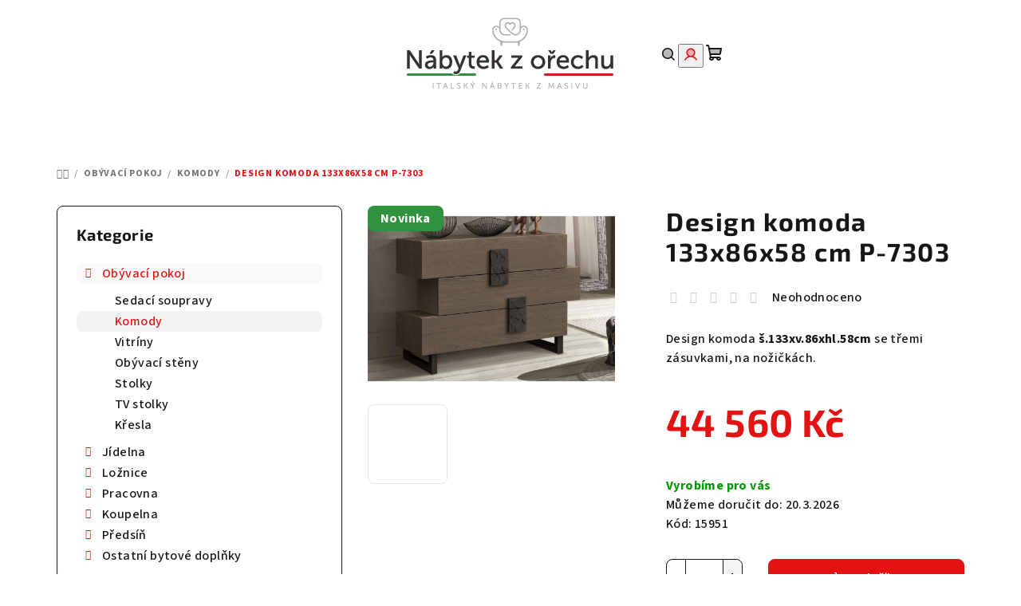

--- FILE ---
content_type: text/html; charset=utf-8
request_url: https://www.nabytekzorechu.cz/design-komoda-133x86x58-cm-p-7303/
body_size: 26414
content:
<!doctype html><html lang="cs" dir="ltr" class="header-background-light external-fonts-loaded"><head><meta charset="utf-8" /><meta name="viewport" content="width=device-width,initial-scale=1" /><title>Design komoda 133x86x58 cm P-7303 | Z kategorie Komody na NábytekzOřechu.cz</title><link rel="preconnect" href="https://cdn.myshoptet.com" /><link rel="dns-prefetch" href="https://cdn.myshoptet.com" /><link rel="preload" href="https://cdn.myshoptet.com/prj/dist/master/cms/libs/jquery/jquery-1.11.3.min.js" as="script" /><link href="https://cdn.myshoptet.com/prj/dist/master/cms/templates/frontend_templates/shared/css/font-face/source-sans-3.css" rel="stylesheet"><link href="https://cdn.myshoptet.com/prj/dist/master/cms/templates/frontend_templates/shared/css/font-face/exo-2.css" rel="stylesheet"><link href="https://cdn.myshoptet.com/prj/dist/master/shop/dist/font-shoptet-14.css.d90e56d0dd782c13aabd.css" rel="stylesheet"><script>
dataLayer = [];
dataLayer.push({'shoptet' : {
    "pageId": 735,
    "pageType": "productDetail",
    "currency": "CZK",
    "currencyInfo": {
        "decimalSeparator": ",",
        "exchangeRate": 1,
        "priceDecimalPlaces": 2,
        "symbol": "K\u010d",
        "symbolLeft": 0,
        "thousandSeparator": " "
    },
    "language": "cs",
    "projectId": 551112,
    "product": {
        "id": 15951,
        "guid": "047973ea-cecf-11ed-8f00-ecf4bbcda94d",
        "hasVariants": false,
        "codes": [
            {
                "code": 15951
            }
        ],
        "code": "15951",
        "name": "Design komoda 133x86x58 cm P-7303",
        "appendix": "",
        "weight": 0,
        "currentCategory": "N\u00e1bytek do ob\u00fdvac\u00edho pokoje | Komody",
        "currentCategoryGuid": "24a6f997-7a31-11ed-9510-b8ca3a6063f8",
        "defaultCategory": "N\u00e1bytek do ob\u00fdvac\u00edho pokoje | Komody",
        "defaultCategoryGuid": "24a6f997-7a31-11ed-9510-b8ca3a6063f8",
        "currency": "CZK",
        "priceWithVat": 44560
    },
    "stocks": [
        {
            "id": "ext",
            "title": "Sklad",
            "isDeliveryPoint": 0,
            "visibleOnEshop": 1
        }
    ],
    "cartInfo": {
        "id": null,
        "freeShipping": false,
        "freeShippingFrom": 80000,
        "leftToFreeGift": {
            "formattedPrice": "0 K\u010d",
            "priceLeft": 0
        },
        "freeGift": false,
        "leftToFreeShipping": {
            "priceLeft": 80000,
            "dependOnRegion": 0,
            "formattedPrice": "80 000 K\u010d"
        },
        "discountCoupon": [],
        "getNoBillingShippingPrice": {
            "withoutVat": 0,
            "vat": 0,
            "withVat": 0
        },
        "cartItems": [],
        "taxMode": "ORDINARY"
    },
    "cart": [],
    "customer": {
        "priceRatio": 1,
        "priceListId": 1,
        "groupId": null,
        "registered": false,
        "mainAccount": false
    }
}});
</script>
<meta property="og:type" content="website"><meta property="og:site_name" content="nabytekzorechu.cz"><meta property="og:url" content="https://www.nabytekzorechu.cz/design-komoda-133x86x58-cm-p-7303/"><meta property="og:title" content="Design komoda 133x86x58 cm P-7303 | Z kategorie Komody na NábytekzOřechu.cz"><meta name="author" content="Nábytek z ořechu"><meta name="web_author" content="Shoptet.cz"><meta name="dcterms.rightsHolder" content="www.nabytekzorechu.cz"><meta name="robots" content="index,follow"><meta property="og:image" content="https://cdn.myshoptet.com/usr/www.nabytekzorechu.cz/user/shop/big/15951_design-komoda-133x86x58-cm-p-7303.jpg?643562a8"><meta property="og:description" content="Design komoda 133x86x58 cm P-7303 z kategorie Komody na NábytekzOřechu.cz. ✔️ Špičková kvalita nábytku ✔️ Výnos ZDARMA ✔️ Poradíme s výběrem ✔️ Ověřený obchod. Design komoda š.133xv.86xhl.58cm se třemi zásuvkami, na nožičkách."><meta name="description" content="Design komoda 133x86x58 cm P-7303 z kategorie Komody na NábytekzOřechu.cz. ✔️ Špičková kvalita nábytku ✔️ Výnos ZDARMA ✔️ Poradíme s výběrem ✔️ Ověřený obchod. Design komoda š.133xv.86xhl.58cm se třemi zásuvkami, na nožičkách."><meta property="product:price:amount" content="44560"><meta property="product:price:currency" content="CZK"><style>:root {--color-primary: #FFFFFF;--color-primary-h: 0;--color-primary-s: 0%;--color-primary-l: 100%;--color-primary-hover: #e4e5e5;--color-primary-hover-h: 180;--color-primary-hover-s: 2%;--color-primary-hover-l: 90%;--color-secondary: #e31313;--color-secondary-h: 0;--color-secondary-s: 85%;--color-secondary-l: 48%;--color-secondary-hover: #30913f;--color-secondary-hover-h: 129;--color-secondary-hover-s: 50%;--color-secondary-hover-l: 38%;--color-tertiary: #F9F9F9;--color-tertiary-h: 0;--color-tertiary-s: 0%;--color-tertiary-l: 98%;--color-tertiary-hover: #161616;--color-tertiary-hover-h: 0;--color-tertiary-hover-s: 0%;--color-tertiary-hover-l: 9%;--color-header-background: #FFFFFF;--template-font: "Source Sans 3";--template-headings-font: "Exo 2";--header-background-url: url("[data-uri]");--cookies-notice-background: #1A1937;--cookies-notice-color: #F8FAFB;--cookies-notice-button-hover: #f5f5f5;--cookies-notice-link-hover: #27263f;--templates-update-management-preview-mode-content: "Náhled aktualizací šablony je aktivní pro váš prohlížeč."}</style>
    
    <link href="https://cdn.myshoptet.com/prj/dist/master/shop/dist/main-14.less.49334c2a0bd7c3ed0f9c.css" rel="stylesheet" />
                <link href="https://cdn.myshoptet.com/prj/dist/master/shop/dist/mobile-header-v1-14.less.10721fb2626f6cacd20c.css" rel="stylesheet" />
    
    <script>var shoptet = shoptet || {};</script>
    <script src="https://cdn.myshoptet.com/prj/dist/master/shop/dist/main-3g-header.js.05f199e7fd2450312de2.js"></script>
<!-- User include --><!-- service 409(63) html code header -->
<style>
#filters h4{cursor:pointer;}[class~=slider-wrapper],[class~=filter-section]{padding-left:0;}#filters h4{padding-left:13.5pt;}[class~=filter-section],[class~=slider-wrapper]{padding-bottom:0 !important;}#filters h4:before{position:absolute;}#filters h4:before{left:0;}[class~=filter-section],[class~=slider-wrapper]{padding-right:0;}#filters h4{padding-bottom:9pt;}#filters h4{padding-right:13.5pt;}#filters > .slider-wrapper,[class~=slider-wrapper] > div,.filter-sections form,[class~=slider-wrapper][class~=filter-section] > div,.razeni > form{display:none;}#filters h4:before,#filters .otevreny h4:before{content:"\e911";}#filters h4{padding-top:9pt;}[class~=filter-section],[class~=slider-wrapper]{padding-top:0 !important;}[class~=filter-section]{border-top-width:0 !important;}[class~=filter-section]{border-top-style:none !important;}[class~=filter-section]{border-top-color:currentColor !important;}#filters .otevreny h4:before,#filters h4:before{font-family:shoptet;}#filters h4{position:relative;}#filters h4{margin-left:0 !important;}[class~=filter-section]{border-image:none !important;}#filters h4{margin-bottom:0 !important;}#filters h4{margin-right:0 !important;}#filters h4{margin-top:0 !important;}#filters h4{border-top-width:.0625pc;}#filters h4{border-top-style:solid;}#filters h4{border-top-color:#e0e0e0;}[class~=slider-wrapper]{max-width:none;}[class~=otevreny] form,.slider-wrapper.otevreny > div,[class~=slider-wrapper][class~=otevreny] > div,.otevreny form{display:block;}#filters h4{border-image:none;}[class~=param-filter-top]{margin-bottom:.9375pc;}[class~=otevreny] form{margin-bottom:15pt;}[class~=slider-wrapper]{color:inherit;}#filters .otevreny h4:before{-webkit-transform:rotate(180deg);}[class~=slider-wrapper],#filters h4:before{background:none;}#filters h4:before{-webkit-transform:rotate(90deg);}#filters h4:before{-moz-transform:rotate(90deg);}[class~=param-filter-top] form{display:block !important;}#filters h4:before{-o-transform:rotate(90deg);}#filters h4:before{-ms-transform:rotate(90deg);}#filters h4:before{transform:rotate(90deg);}#filters h4:before{font-size:.104166667in;}#filters .otevreny h4:before{-moz-transform:rotate(180deg);}#filters .otevreny h4:before{-o-transform:rotate(180deg);}#filters h4:before{top:36%;}#filters .otevreny h4:before{-ms-transform:rotate(180deg);}#filters h4:before{height:auto;}#filters h4:before{width:auto;}#filters .otevreny h4:before{transform:rotate(180deg);}
@media screen and (max-width: 767px) {
.param-filter-top{padding-top: 15px;}
}
#content .filters-wrapper > div:first-of-type, #footer .filters-wrapper > div:first-of-type {text-align: left;}
.template-11.one-column-body .content .filter-sections{padding-top: 15px; padding-bottom: 15px;}
</style>
<!-- project html code header -->
<style>
.sidebar {background-color: #fff!important;}
.categories a{padding-top:1px; padding-bottom:1px;}
#categories .expandable > a > span, #categories .expandable>.topic>a>span{top:6px!important;}

.carousel .extended-banner-texts, .next-to-carousel-banners .extended-banner-texts {background-color: rgba(255,255,255,0.8);}

.benefit-banners-full-width {background-color: #F9F9F9!important;}
.benefitBanner__title {color: #30913f;font-size: 17px!important;}
.benefitBanner__data {color: #000;}

.flag.flag-new {background-color: #30913f;}

.type-post #content {max-width: 100%;}


#footer{background: url(https://551112.myshoptet.com/user/documents/upload/banner-footer2.jpg) bottom center;background-size: cover;}
#footer a:hover{text-decoration:underline;}
#footer h4>span:after {border-color: #30913f;background-color: #30913f;}
.footer-newsletter-full-width{visibility:hidden;height:0;}
.footer-banners{margin-top:50px;}


</style>

<script type='text/javascript'>
  window.smartlook||(function(d) {
    var o=smartlook=function(){ o.api.push(arguments)},h=d.getElementsByTagName('head')[0];
    var c=d.createElement('script');o.api=new Array();c.async=true;c.type='text/javascript';
    c.charset='utf-8';c.src='https://web-sdk.smartlook.com/recorder.js';h.appendChild(c);
    })(document);
    smartlook('init', '36ad3dd2b0eb5a5ace2bf64af698169443a4e3ed', { region: 'eu' });
</script>
<!-- /User include --><link rel="shortcut icon" href="/favicon.ico" type="image/x-icon" /><link rel="canonical" href="https://www.nabytekzorechu.cz/design-komoda-133x86x58-cm-p-7303/" />    <!-- Global site tag (gtag.js) - Google Analytics -->
    <script async src="https://www.googletagmanager.com/gtag/js?id=G-RR1GYJ46RV"></script>
    <script>
        
        window.dataLayer = window.dataLayer || [];
        function gtag(){dataLayer.push(arguments);}
        

        
        gtag('js', new Date());

        
                gtag('config', 'G-RR1GYJ46RV', {"groups":"GA4","send_page_view":false,"content_group":"productDetail","currency":"CZK","page_language":"cs"});
        
        
        
        
        
        
                    gtag('event', 'page_view', {"send_to":"GA4","page_language":"cs","content_group":"productDetail","currency":"CZK"});
        
                gtag('set', 'currency', 'CZK');

        gtag('event', 'view_item', {
            "send_to": "UA",
            "items": [
                {
                    "id": "15951",
                    "name": "Design komoda 133x86x58 cm P-7303",
                    "category": "N\u00e1bytek do ob\u00fdvac\u00edho pokoje \/ Komody",
                                                            "price": 36826.45
                }
            ]
        });
        
        
        
        
        
                    gtag('event', 'view_item', {"send_to":"GA4","page_language":"cs","content_group":"productDetail","value":36826.449999999997,"currency":"CZK","items":[{"item_id":"15951","item_name":"Design komoda 133x86x58 cm P-7303","item_category":"N\u00e1bytek do ob\u00fdvac\u00edho pokoje","item_category2":"Komody","price":36826.449999999997,"quantity":1,"index":0}]});
        
        
        
        
        
        
        
        document.addEventListener('DOMContentLoaded', function() {
            if (typeof shoptet.tracking !== 'undefined') {
                for (var id in shoptet.tracking.bannersList) {
                    gtag('event', 'view_promotion', {
                        "send_to": "UA",
                        "promotions": [
                            {
                                "id": shoptet.tracking.bannersList[id].id,
                                "name": shoptet.tracking.bannersList[id].name,
                                "position": shoptet.tracking.bannersList[id].position
                            }
                        ]
                    });
                }
            }

            shoptet.consent.onAccept(function(agreements) {
                if (agreements.length !== 0) {
                    console.debug('gtag consent accept');
                    var gtagConsentPayload =  {
                        'ad_storage': agreements.includes(shoptet.config.cookiesConsentOptPersonalisation)
                            ? 'granted' : 'denied',
                        'analytics_storage': agreements.includes(shoptet.config.cookiesConsentOptAnalytics)
                            ? 'granted' : 'denied',
                                                                                                'ad_user_data': agreements.includes(shoptet.config.cookiesConsentOptPersonalisation)
                            ? 'granted' : 'denied',
                        'ad_personalization': agreements.includes(shoptet.config.cookiesConsentOptPersonalisation)
                            ? 'granted' : 'denied',
                        };
                    console.debug('update consent data', gtagConsentPayload);
                    gtag('consent', 'update', gtagConsentPayload);
                    dataLayer.push(
                        { 'event': 'update_consent' }
                    );
                }
            });
        });
    </script>
</head><body class="desktop id-735 in-komody template-14 type-product type-detail multiple-columns-body columns-mobile-2 columns-3 smart-labels-active ums_forms_redesign--off ums_a11y_category_page--on ums_discussion_rating_forms--off ums_flags_display_unification--on ums_a11y_login--on mobile-header-version-1"><noscript>
    <style>
        #header {
            padding-top: 0;
            position: relative !important;
            top: 0;
        }
        .header-navigation {
            position: relative !important;
        }
        .overall-wrapper {
            margin: 0 !important;
        }
        body:not(.ready) {
            visibility: visible !important;
        }
    </style>
    <div class="no-javascript">
        <div class="no-javascript__title">Musíte změnit nastavení vašeho prohlížeče</div>
        <div class="no-javascript__text">Podívejte se na: <a href="https://www.google.com/support/bin/answer.py?answer=23852">Jak povolit JavaScript ve vašem prohlížeči</a>.</div>
        <div class="no-javascript__text">Pokud používáte software na blokování reklam, může být nutné povolit JavaScript z této stránky.</div>
        <div class="no-javascript__text">Děkujeme.</div>
    </div>
</noscript>

        <div id="fb-root"></div>
        <script>
            window.fbAsyncInit = function() {
                FB.init({
//                    appId            : 'your-app-id',
                    autoLogAppEvents : true,
                    xfbml            : true,
                    version          : 'v19.0'
                });
            };
        </script>
        <script async defer crossorigin="anonymous" src="https://connect.facebook.net/cs_CZ/sdk.js"></script><a href="#content" class="skip-link sr-only">Přejít na obsah</a><div class="overall-wrapper"><header id="header">
        <div class="header-top">
            <div class="container navigation-wrapper header-top-wrapper">
                <div class="navigation-tools">
                                    </div>
                <div class="site-name"><a href="/" data-testid="linkWebsiteLogo"><img src="https://cdn.myshoptet.com/usr/www.nabytekzorechu.cz/user/logos/2022-12-14-logo-italiano_100.png" alt="Nábytek z ořechu" fetchpriority="low" /></a></div>                <div class="navigation-buttons">
                    <a href="#" class="toggle-window" data-target="search" data-testid="linkSearchIcon"><i class="icon-search"></i><span class="sr-only">Hledat</span></a>
                                                                                                                                            <button class="top-nav-button top-nav-button-login toggle-window" type="button" data-target="login" aria-haspopup="dialog" aria-expanded="false" aria-controls="login" data-testid="signin">
                                        <i class="icon-login"></i><span class="sr-only">Přihlášení</span>
                                    </button>
                                                                                                                                
    <a href="/kosik/" class="btn btn-icon toggle-window cart-count" data-target="cart" data-testid="headerCart" rel="nofollow" aria-haspopup="dialog" aria-expanded="false" aria-controls="cart-widget">
        <span class="icon-cart"></span>
                <span class="sr-only">Nákupní košík</span>
        
    
            </a>
                    <a href="#" class="toggle-window" data-target="navigation" data-testid="hamburgerMenu"></a>
                </div>
                <div class="user-action">
                                            <div class="user-action-in">
            <div id="login" class="user-action-login popup-widget login-widget" role="dialog" aria-labelledby="loginHeading">
        <div class="popup-widget-inner">
                            <h2 id="loginHeading">Přihlášení k vašemu účtu</h2><div id="customerLogin"><form action="/action/Customer/Login/" method="post" id="formLoginIncluded" class="csrf-enabled formLogin" data-testid="formLogin"><input type="hidden" name="referer" value="" /><div class="form-group"><div class="input-wrapper email js-validated-element-wrapper no-label"><input type="email" name="email" class="form-control" autofocus placeholder="E-mailová adresa (např. jan@novak.cz)" data-testid="inputEmail" autocomplete="email" required /></div></div><div class="form-group"><div class="input-wrapper password js-validated-element-wrapper no-label"><input type="password" name="password" class="form-control" placeholder="Heslo" data-testid="inputPassword" autocomplete="current-password" required /><span class="no-display">Nemůžete vyplnit toto pole</span><input type="text" name="surname" value="" class="no-display" /></div></div><div class="form-group"><div class="login-wrapper"><button type="submit" class="btn btn-secondary btn-text btn-login" data-testid="buttonSubmit">Přihlásit se</button><div class="password-helper"><a href="/registrace/" data-testid="signup" rel="nofollow">Nová registrace</a><a href="/klient/zapomenute-heslo/" rel="nofollow">Zapomenuté heslo</a></div></div></div></form>
</div>                    </div>
    </div>

        <div id="cart-widget" class="user-action-cart popup-widget cart-widget loader-wrapper" data-testid="popupCartWidget" role="dialog" aria-hidden="true">
        <div class="popup-widget-inner cart-widget-inner place-cart-here">
            <div class="loader-overlay">
                <div class="loader"></div>
            </div>
        </div>
    </div>

        <div class="user-action-search popup-widget search-widget search stay-open" itemscope itemtype="https://schema.org/WebSite" data-testid="searchWidget">
        <span href="#" class="search-widget-close toggle-window" data-target="search" data-testid="linkSearchIcon"></span>
        <meta itemprop="headline" content="Komody"/><meta itemprop="url" content="https://www.nabytekzorechu.cz"/><meta itemprop="text" content="Design komoda 133x86x58 cm P-7303 z kategorie Komody na NábytekzOřechu.cz. ✔️ Špičková kvalita nábytku ✔️ Výnos ZDARMA ✔️ Poradíme s výběrem ✔️ Ověřený obchod. Design komoda š.133xv.86xhl.58cm se třemi zásuvkami, na nožičkách."/>        <form action="/action/ProductSearch/prepareString/" method="post"
    id="formSearchForm" class="search-form compact-form js-search-main"
    itemprop="potentialAction" itemscope itemtype="https://schema.org/SearchAction" data-testid="searchForm">
    <fieldset>
        <meta itemprop="target"
            content="https://www.nabytekzorechu.cz/vyhledavani/?string={string}"/>
        <input type="hidden" name="language" value="cs"/>
        
    <span class="search-form-input-group">
        
    <span class="search-input-icon" aria-hidden="true"></span>

<input
    type="search"
    name="string"
        class="query-input form-control search-input js-search-input"
    placeholder="Napište, co hledáte"
    autocomplete="off"
    required
    itemprop="query-input"
    aria-label="Vyhledávání"
    data-testid="searchInput"
>
        <button type="submit" class="btn btn-default search-button" data-testid="searchBtn">Hledat</button>
    </span>

    </fieldset>
</form>
    </div>
</div>
                                    </div>
            </div>
        </div>
        <div class="header-bottom">
            <div class="navigation-wrapper header-bottom-wrapper">
                <nav id="navigation" aria-label="Hlavní menu" data-collapsible="true"><div class="navigation-in menu"><ul class="menu-level-1" role="menubar" data-testid="headerMenuItems"><li class="menu-item-708 ext" role="none"><a href="/nabytek-do-obyvaciho-pokoje/" data-testid="headerMenuItem" role="menuitem" aria-haspopup="true" aria-expanded="false"><b>Obývací pokoj</b><span class="submenu-arrow"></span></a><ul class="menu-level-2" aria-label="Obývací pokoj" tabindex="-1" role="menu"><li class="menu-item-732" role="none"><a href="/sedaci-soupravy/" class="menu-image" data-testid="headerMenuItem" tabindex="-1" aria-hidden="true"><img src="data:image/svg+xml,%3Csvg%20width%3D%22140%22%20height%3D%22100%22%20xmlns%3D%22http%3A%2F%2Fwww.w3.org%2F2000%2Fsvg%22%3E%3C%2Fsvg%3E" alt="" aria-hidden="true" width="140" height="100"  data-src="https://cdn.myshoptet.com/usr/www.nabytekzorechu.cz/user/categories/thumb/6345_sedaci-souprava-bilbao-3-1-1.jpg" fetchpriority="low" /></a><div><a href="/sedaci-soupravy/" data-testid="headerMenuItem" role="menuitem"><span>Sedací soupravy</span></a>
                        </div></li><li class="menu-item-735 active" role="none"><a href="/komody/" class="menu-image" data-testid="headerMenuItem" tabindex="-1" aria-hidden="true"><img src="data:image/svg+xml,%3Csvg%20width%3D%22140%22%20height%3D%22100%22%20xmlns%3D%22http%3A%2F%2Fwww.w3.org%2F2000%2Fsvg%22%3E%3C%2Fsvg%3E" alt="" aria-hidden="true" width="140" height="100"  data-src="https://cdn.myshoptet.com/usr/www.nabytekzorechu.cz/user/categories/thumb/3420_komoda-za459-a-117-x-v-101-x-51-cm.jpg" fetchpriority="low" /></a><div><a href="/komody/" data-testid="headerMenuItem" role="menuitem"><span>Komody</span></a>
                        </div></li><li class="menu-item-738" role="none"><a href="/vitriny/" class="menu-image" data-testid="headerMenuItem" tabindex="-1" aria-hidden="true"><img src="data:image/svg+xml,%3Csvg%20width%3D%22140%22%20height%3D%22100%22%20xmlns%3D%22http%3A%2F%2Fwww.w3.org%2F2000%2Fsvg%22%3E%3C%2Fsvg%3E" alt="" aria-hidden="true" width="140" height="100"  data-src="https://cdn.myshoptet.com/usr/www.nabytekzorechu.cz/user/categories/thumb/2214_vitrina-vagh015-60-x-v-60-x-33-cm.jpg" fetchpriority="low" /></a><div><a href="/vitriny/" data-testid="headerMenuItem" role="menuitem"><span>Vitríny</span></a>
                        </div></li><li class="menu-item-741" role="none"><a href="/obyvaci-steny/" class="menu-image" data-testid="headerMenuItem" tabindex="-1" aria-hidden="true"><img src="data:image/svg+xml,%3Csvg%20width%3D%22140%22%20height%3D%22100%22%20xmlns%3D%22http%3A%2F%2Fwww.w3.org%2F2000%2Fsvg%22%3E%3C%2Fsvg%3E" alt="" aria-hidden="true" width="140" height="100"  data-src="https://cdn.myshoptet.com/usr/www.nabytekzorechu.cz/user/categories/thumb/5835_obyvaci-stena-za168-a-250-x-v-240-x-60-cm.jpg" fetchpriority="low" /></a><div><a href="/obyvaci-steny/" data-testid="headerMenuItem" role="menuitem"><span>Obývací stěny</span></a>
                        </div></li><li class="menu-item-744" role="none"><a href="/stolky/" class="menu-image" data-testid="headerMenuItem" tabindex="-1" aria-hidden="true"><img src="data:image/svg+xml,%3Csvg%20width%3D%22140%22%20height%3D%22100%22%20xmlns%3D%22http%3A%2F%2Fwww.w3.org%2F2000%2Fsvg%22%3E%3C%2Fsvg%3E" alt="" aria-hidden="true" width="140" height="100"  data-src="https://cdn.myshoptet.com/usr/www.nabytekzorechu.cz/user/categories/thumb/4812_konferencni-stolek-vag219-70-x-v-47-x-70-cm.jpg" fetchpriority="low" /></a><div><a href="/stolky/" data-testid="headerMenuItem" role="menuitem"><span>Stolky</span></a>
                        </div></li><li class="menu-item-747" role="none"><a href="/tv-stolky/" class="menu-image" data-testid="headerMenuItem" tabindex="-1" aria-hidden="true"><img src="data:image/svg+xml,%3Csvg%20width%3D%22140%22%20height%3D%22100%22%20xmlns%3D%22http%3A%2F%2Fwww.w3.org%2F2000%2Fsvg%22%3E%3C%2Fsvg%3E" alt="" aria-hidden="true" width="140" height="100"  data-src="https://cdn.myshoptet.com/usr/www.nabytekzorechu.cz/user/categories/thumb/3180_tv-stolek-vabv1345l.jpg" fetchpriority="low" /></a><div><a href="/tv-stolky/" data-testid="headerMenuItem" role="menuitem"><span>TV stolky</span></a>
                        </div></li><li class="menu-item-750" role="none"><a href="/kresla/" class="menu-image" data-testid="headerMenuItem" tabindex="-1" aria-hidden="true"><img src="data:image/svg+xml,%3Csvg%20width%3D%22140%22%20height%3D%22100%22%20xmlns%3D%22http%3A%2F%2Fwww.w3.org%2F2000%2Fsvg%22%3E%3C%2Fsvg%3E" alt="" aria-hidden="true" width="140" height="100"  data-src="https://cdn.myshoptet.com/usr/www.nabytekzorechu.cz/user/categories/thumb/6387_kreslo-banzai.jpg" fetchpriority="low" /></a><div><a href="/kresla/" data-testid="headerMenuItem" role="menuitem"><span>Křesla</span></a>
                        </div></li></ul></li>
<li class="menu-item-714 ext" role="none"><a href="/jidelna/" data-testid="headerMenuItem" role="menuitem" aria-haspopup="true" aria-expanded="false"><b>Jídelna</b><span class="submenu-arrow"></span></a><ul class="menu-level-2" aria-label="Jídelna" tabindex="-1" role="menu"><li class="menu-item-783" role="none"><a href="/stoly/" class="menu-image" data-testid="headerMenuItem" tabindex="-1" aria-hidden="true"><img src="data:image/svg+xml,%3Csvg%20width%3D%22140%22%20height%3D%22100%22%20xmlns%3D%22http%3A%2F%2Fwww.w3.org%2F2000%2Fsvg%22%3E%3C%2Fsvg%3E" alt="" aria-hidden="true" width="140" height="100"  data-src="https://cdn.myshoptet.com/usr/www.nabytekzorechu.cz/user/categories/thumb/1776_jidelni-stul-vag908-140-x-v-80-x-85-cm-2x-40-cm.jpg" fetchpriority="low" /></a><div><a href="/stoly/" data-testid="headerMenuItem" role="menuitem"><span>Stoly</span></a>
                        </div></li><li class="menu-item-786" role="none"><a href="/zidle/" class="menu-image" data-testid="headerMenuItem" tabindex="-1" aria-hidden="true"><img src="data:image/svg+xml,%3Csvg%20width%3D%22140%22%20height%3D%22100%22%20xmlns%3D%22http%3A%2F%2Fwww.w3.org%2F2000%2Fsvg%22%3E%3C%2Fsvg%3E" alt="" aria-hidden="true" width="140" height="100"  data-src="https://cdn.myshoptet.com/usr/www.nabytekzorechu.cz/user/categories/thumb/9369_klasicka-zidle-zb509--masiv--hneda.jpg" fetchpriority="low" /></a><div><a href="/zidle/" data-testid="headerMenuItem" role="menuitem"><span>Židle</span></a>
                        </div></li><li class="menu-item-888" role="none"><a href="/priborniky/" class="menu-image" data-testid="headerMenuItem" tabindex="-1" aria-hidden="true"><img src="data:image/svg+xml,%3Csvg%20width%3D%22140%22%20height%3D%22100%22%20xmlns%3D%22http%3A%2F%2Fwww.w3.org%2F2000%2Fsvg%22%3E%3C%2Fsvg%3E" alt="" aria-hidden="true" width="140" height="100"  data-src="https://cdn.myshoptet.com/usr/www.nabytekzorechu.cz/user/categories/thumb/p____born__k_112x206x49_cm_za1100.jpg" fetchpriority="low" /></a><div><a href="/priborniky/" data-testid="headerMenuItem" role="menuitem"><span>Příborníky</span></a>
                        </div></li></ul></li>
<li class="menu-item-717 ext" role="none"><a href="/loznice/" data-testid="headerMenuItem" role="menuitem" aria-haspopup="true" aria-expanded="false"><b>Ložnice</b><span class="submenu-arrow"></span></a><ul class="menu-level-2" aria-label="Ložnice" tabindex="-1" role="menu"><li class="menu-item-789 has-third-level" role="none"><a href="/postele/" class="menu-image" data-testid="headerMenuItem" tabindex="-1" aria-hidden="true"><img src="data:image/svg+xml,%3Csvg%20width%3D%22140%22%20height%3D%22100%22%20xmlns%3D%22http%3A%2F%2Fwww.w3.org%2F2000%2Fsvg%22%3E%3C%2Fsvg%3E" alt="" aria-hidden="true" width="140" height="100"  data-src="https://cdn.myshoptet.com/usr/www.nabytekzorechu.cz/user/categories/thumb/4245_bila-jednoluzkova-postel-za3204-a-107-x-v-110-60-x-214--cm.jpg" fetchpriority="low" /></a><div><a href="/postele/" data-testid="headerMenuItem" role="menuitem"><span>Postele</span></a>
                                                    <ul class="menu-level-3" role="menu">
                                                                    <li class="menu-item-3323" role="none">
                                        <a href="/rosty-do-postele/" data-testid="headerMenuItem" role="menuitem">
                                            Rošty do postele</a>                                    </li>
                                                            </ul>
                        </div></li><li class="menu-item-792" role="none"><a href="/nocni-stolky/" class="menu-image" data-testid="headerMenuItem" tabindex="-1" aria-hidden="true"><img src="data:image/svg+xml,%3Csvg%20width%3D%22140%22%20height%3D%22100%22%20xmlns%3D%22http%3A%2F%2Fwww.w3.org%2F2000%2Fsvg%22%3E%3C%2Fsvg%3E" alt="" aria-hidden="true" width="140" height="100"  data-src="https://cdn.myshoptet.com/usr/www.nabytekzorechu.cz/user/categories/thumb/7770_nocni-stolek-za2108-a-50-x-v-60-x-30-cm.jpg" fetchpriority="low" /></a><div><a href="/nocni-stolky/" data-testid="headerMenuItem" role="menuitem"><span>Noční stolky</span></a>
                        </div></li><li class="menu-item-795" role="none"><a href="/satni-skrine/" class="menu-image" data-testid="headerMenuItem" tabindex="-1" aria-hidden="true"><img src="data:image/svg+xml,%3Csvg%20width%3D%22140%22%20height%3D%22100%22%20xmlns%3D%22http%3A%2F%2Fwww.w3.org%2F2000%2Fsvg%22%3E%3C%2Fsvg%3E" alt="" aria-hidden="true" width="140" height="100"  data-src="https://cdn.myshoptet.com/usr/www.nabytekzorechu.cz/user/categories/thumb/2925_satni-skrin-za1205-a.jpg" fetchpriority="low" /></a><div><a href="/satni-skrine/" data-testid="headerMenuItem" role="menuitem"><span>Šatní skříně</span></a>
                        </div></li><li class="menu-item-798" role="none"><a href="/toaletni-stolky/" class="menu-image" data-testid="headerMenuItem" tabindex="-1" aria-hidden="true"><img src="data:image/svg+xml,%3Csvg%20width%3D%22140%22%20height%3D%22100%22%20xmlns%3D%22http%3A%2F%2Fwww.w3.org%2F2000%2Fsvg%22%3E%3C%2Fsvg%3E" alt="" aria-hidden="true" width="140" height="100"  data-src="https://cdn.myshoptet.com/usr/www.nabytekzorechu.cz/user/categories/thumb/798_toaletni-stolek-vac3130-174-x-v-79-x-55-cm.jpg" fetchpriority="low" /></a><div><a href="/toaletni-stolky/" data-testid="headerMenuItem" role="menuitem"><span>Toaletní stolky</span></a>
                        </div></li></ul></li>
<li class="menu-item-720 ext" role="none"><a href="/pracovna/" data-testid="headerMenuItem" role="menuitem" aria-haspopup="true" aria-expanded="false"><b>Pracovna</b><span class="submenu-arrow"></span></a><ul class="menu-level-2" aria-label="Pracovna" tabindex="-1" role="menu"><li class="menu-item-801" role="none"><a href="/pc-stolky/" class="menu-image" data-testid="headerMenuItem" tabindex="-1" aria-hidden="true"><img src="data:image/svg+xml,%3Csvg%20width%3D%22140%22%20height%3D%22100%22%20xmlns%3D%22http%3A%2F%2Fwww.w3.org%2F2000%2Fsvg%22%3E%3C%2Fsvg%3E" alt="" aria-hidden="true" width="140" height="100"  data-src="https://cdn.myshoptet.com/usr/www.nabytekzorechu.cz/user/categories/thumb/2280_pracovni-stul-za2129-a-130-x-v-80-x-75-cm.jpg" fetchpriority="low" /></a><div><a href="/pc-stolky/" data-testid="headerMenuItem" role="menuitem"><span>PC stolky</span></a>
                        </div></li><li class="menu-item-804" role="none"><a href="/pracovni-stoly/" class="menu-image" data-testid="headerMenuItem" tabindex="-1" aria-hidden="true"><img src="data:image/svg+xml,%3Csvg%20width%3D%22140%22%20height%3D%22100%22%20xmlns%3D%22http%3A%2F%2Fwww.w3.org%2F2000%2Fsvg%22%3E%3C%2Fsvg%3E" alt="" aria-hidden="true" width="140" height="100"  data-src="https://cdn.myshoptet.com/usr/www.nabytekzorechu.cz/user/categories/thumb/4584_pracovni-stul-vagh766-100-x-v-80-x-50-cm.jpg" fetchpriority="low" /></a><div><a href="/pracovni-stoly/" data-testid="headerMenuItem" role="menuitem"><span>Pracovní stoly</span></a>
                        </div></li><li class="menu-item-807" role="none"><a href="/knihovny/" class="menu-image" data-testid="headerMenuItem" tabindex="-1" aria-hidden="true"><img src="data:image/svg+xml,%3Csvg%20width%3D%22140%22%20height%3D%22100%22%20xmlns%3D%22http%3A%2F%2Fwww.w3.org%2F2000%2Fsvg%22%3E%3C%2Fsvg%3E" alt="" aria-hidden="true" width="140" height="100"  data-src="https://cdn.myshoptet.com/usr/www.nabytekzorechu.cz/user/categories/thumb/741_knihovna-za161-a-177-x-v-101-x-40-cm.jpg" fetchpriority="low" /></a><div><a href="/knihovny/" data-testid="headerMenuItem" role="menuitem"><span>Knihovny</span></a>
                        </div></li></ul></li>
<li class="menu-item-723 ext" role="none"><a href="/koupelnovy-nabytek/" data-testid="headerMenuItem" role="menuitem" aria-haspopup="true" aria-expanded="false"><b>Koupelna</b><span class="submenu-arrow"></span></a><ul class="menu-level-2" aria-label="Koupelna" tabindex="-1" role="menu"><li class="menu-item-810" role="none"><a href="/koupelnove-sestavy/" class="menu-image" data-testid="headerMenuItem" tabindex="-1" aria-hidden="true"><img src="data:image/svg+xml,%3Csvg%20width%3D%22140%22%20height%3D%22100%22%20xmlns%3D%22http%3A%2F%2Fwww.w3.org%2F2000%2Fsvg%22%3E%3C%2Fsvg%3E" alt="" aria-hidden="true" width="140" height="100"  data-src="https://cdn.myshoptet.com/usr/www.nabytekzorechu.cz/user/categories/thumb/ikona.jpg" fetchpriority="low" /></a><div><a href="/koupelnove-sestavy/" data-testid="headerMenuItem" role="menuitem"><span>Koupelnové sestavy</span></a>
                        </div></li><li class="menu-item-813" role="none"><a href="/koupelnove-skrinky/" class="menu-image" data-testid="headerMenuItem" tabindex="-1" aria-hidden="true"><img src="data:image/svg+xml,%3Csvg%20width%3D%22140%22%20height%3D%22100%22%20xmlns%3D%22http%3A%2F%2Fwww.w3.org%2F2000%2Fsvg%22%3E%3C%2Fsvg%3E" alt="" aria-hidden="true" width="140" height="100"  data-src="https://cdn.myshoptet.com/usr/www.nabytekzorechu.cz/user/categories/thumb/2649_koupelnova-skrinka-s-umyvadlem-modra-za863-a.jpg" fetchpriority="low" /></a><div><a href="/koupelnove-skrinky/" data-testid="headerMenuItem" role="menuitem"><span>Koupelnové skříňky</span></a>
                        </div></li></ul></li>
<li class="menu-item-726 ext" role="none"><a href="/predsin/" data-testid="headerMenuItem" role="menuitem" aria-haspopup="true" aria-expanded="false"><b>Předsíň</b><span class="submenu-arrow"></span></a><ul class="menu-level-2" aria-label="Předsíň" tabindex="-1" role="menu"><li class="menu-item-816" role="none"><a href="/botniky/" class="menu-image" data-testid="headerMenuItem" tabindex="-1" aria-hidden="true"><img src="data:image/svg+xml,%3Csvg%20width%3D%22140%22%20height%3D%22100%22%20xmlns%3D%22http%3A%2F%2Fwww.w3.org%2F2000%2Fsvg%22%3E%3C%2Fsvg%3E" alt="" aria-hidden="true" width="140" height="100"  data-src="https://cdn.myshoptet.com/usr/www.nabytekzorechu.cz/user/categories/thumb/7449_botnik-za1221-a-80-x-v-170-x-30-cm.jpg" fetchpriority="low" /></a><div><a href="/botniky/" data-testid="headerMenuItem" role="menuitem"><span>Botníky</span></a>
                        </div></li><li class="menu-item-819" role="none"><a href="/vesakove-steny/" class="menu-image" data-testid="headerMenuItem" tabindex="-1" aria-hidden="true"><img src="data:image/svg+xml,%3Csvg%20width%3D%22140%22%20height%3D%22100%22%20xmlns%3D%22http%3A%2F%2Fwww.w3.org%2F2000%2Fsvg%22%3E%3C%2Fsvg%3E" alt="" aria-hidden="true" width="140" height="100"  data-src="https://cdn.myshoptet.com/usr/www.nabytekzorechu.cz/user/categories/thumb/v______kov___st__na_s_truhlou_za210_a_zrcadlem.jpg" fetchpriority="low" /></a><div><a href="/vesakove-steny/" data-testid="headerMenuItem" role="menuitem"><span>Věšákové stěny</span></a>
                        </div></li><li class="menu-item-822" role="none"><a href="/konzolove-stolky/" class="menu-image" data-testid="headerMenuItem" tabindex="-1" aria-hidden="true"><img src="data:image/svg+xml,%3Csvg%20width%3D%22140%22%20height%3D%22100%22%20xmlns%3D%22http%3A%2F%2Fwww.w3.org%2F2000%2Fsvg%22%3E%3C%2Fsvg%3E" alt="" aria-hidden="true" width="140" height="100"  data-src="https://cdn.myshoptet.com/usr/www.nabytekzorechu.cz/user/categories/thumb/7626_konzolovy-stolek-za3109-a-67-x-v-75-x-33-cm.jpg" fetchpriority="low" /></a><div><a href="/konzolove-stolky/" data-testid="headerMenuItem" role="menuitem"><span>Konzolové stolky</span></a>
                        </div></li></ul></li>
<li class="menu-item-729 ext" role="none"><a href="/ostatni-bytove-doplnky/" data-testid="headerMenuItem" role="menuitem" aria-haspopup="true" aria-expanded="false"><b>Ostatní bytové doplňky</b><span class="submenu-arrow"></span></a><ul class="menu-level-2" aria-label="Ostatní bytové doplňky" tabindex="-1" role="menu"><li class="menu-item-825" role="none"><a href="/zrcadla/" class="menu-image" data-testid="headerMenuItem" tabindex="-1" aria-hidden="true"><img src="data:image/svg+xml,%3Csvg%20width%3D%22140%22%20height%3D%22100%22%20xmlns%3D%22http%3A%2F%2Fwww.w3.org%2F2000%2Fsvg%22%3E%3C%2Fsvg%3E" alt="" aria-hidden="true" width="140" height="100"  data-src="https://cdn.myshoptet.com/usr/www.nabytekzorechu.cz/user/categories/thumb/2292_zrcadlo-var2083-130-x-v-80-x-3-cm.jpg" fetchpriority="low" /></a><div><a href="/zrcadla/" data-testid="headerMenuItem" role="menuitem"><span>Zrcadla</span></a>
                        </div></li><li class="menu-item-831" role="none"><a href="/truhly/" class="menu-image" data-testid="headerMenuItem" tabindex="-1" aria-hidden="true"><img src="data:image/svg+xml,%3Csvg%20width%3D%22140%22%20height%3D%22100%22%20xmlns%3D%22http%3A%2F%2Fwww.w3.org%2F2000%2Fsvg%22%3E%3C%2Fsvg%3E" alt="" aria-hidden="true" width="140" height="100"  data-src="https://cdn.myshoptet.com/usr/www.nabytekzorechu.cz/user/categories/thumb/7560_truhla-za2133-a-78-x-v-51-x-47-cm.jpg" fetchpriority="low" /></a><div><a href="/truhly/" data-testid="headerMenuItem" role="menuitem"><span>Truhly</span></a>
                        </div></li><li class="menu-item-834" role="none"><a href="/vinoteky/" class="menu-image" data-testid="headerMenuItem" tabindex="-1" aria-hidden="true"><img src="data:image/svg+xml,%3Csvg%20width%3D%22140%22%20height%3D%22100%22%20xmlns%3D%22http%3A%2F%2Fwww.w3.org%2F2000%2Fsvg%22%3E%3C%2Fsvg%3E" alt="" aria-hidden="true" width="140" height="100"  data-src="https://cdn.myshoptet.com/usr/www.nabytekzorechu.cz/user/categories/thumb/2736_vinoteka-p7450.jpg" fetchpriority="low" /></a><div><a href="/vinoteky/" data-testid="headerMenuItem" role="menuitem"><span>Vinotéky</span></a>
                        </div></li></ul></li>
<li class="menu-item-882" role="none"><a href="/prubeh-objednavky/" data-testid="headerMenuItem" role="menuitem" aria-expanded="false"><b>Průběh objednávky</b></a></li>
<li class="menu-item-849" role="none"><a href="/o-nas/" data-testid="headerMenuItem" role="menuitem" aria-expanded="false"><b>O nás</b></a></li>
<li class="menu-item-29" role="none"><a href="/kontakty/" data-testid="headerMenuItem" role="menuitem" aria-expanded="false"><b>Kontakty</b></a></li>
</ul>
    <ul class="navigationActions" role="menu">
                            <li role="none">
                                    <a href="/login/?backTo=%2Fdesign-komoda-133x86x58-cm-p-7303%2F" rel="nofollow" data-testid="signin" role="menuitem"><span>Přihlášení</span></a>
                            </li>
                        </ul>
</div><span class="navigation-close"></span></nav><div class="menu-helper" data-testid="hamburgerMenu"><span>Více</span></div>
            </div>
        </div>
    </header><!-- / header -->

    

<div id="content-wrapper" class="container content-wrapper">
    
                                <div class="breadcrumbs navigation-home-icon-wrapper" itemscope itemtype="https://schema.org/BreadcrumbList">
                                                                            <span id="navigation-first" data-basetitle="Nábytek z ořechu" itemprop="itemListElement" itemscope itemtype="https://schema.org/ListItem">
                <a href="/" itemprop="item" class="navigation-home-icon"><span class="sr-only" itemprop="name">Domů</span></a>
                <span class="navigation-bullet">/</span>
                <meta itemprop="position" content="1" />
            </span>
                                <span id="navigation-1" itemprop="itemListElement" itemscope itemtype="https://schema.org/ListItem">
                <a href="/nabytek-do-obyvaciho-pokoje/" itemprop="item" data-testid="breadcrumbsSecondLevel"><span itemprop="name">Obývací pokoj</span></a>
                <span class="navigation-bullet">/</span>
                <meta itemprop="position" content="2" />
            </span>
                                <span id="navigation-2" itemprop="itemListElement" itemscope itemtype="https://schema.org/ListItem">
                <a href="/komody/" itemprop="item" data-testid="breadcrumbsSecondLevel"><span itemprop="name">Komody</span></a>
                <span class="navigation-bullet">/</span>
                <meta itemprop="position" content="3" />
            </span>
                                            <span id="navigation-3" itemprop="itemListElement" itemscope itemtype="https://schema.org/ListItem" data-testid="breadcrumbsLastLevel">
                <meta itemprop="item" content="https://www.nabytekzorechu.cz/design-komoda-133x86x58-cm-p-7303/" />
                <meta itemprop="position" content="4" />
                <span itemprop="name" data-title="Design komoda 133x86x58 cm P-7303">Design komoda 133x86x58 cm P-7303 <span class="appendix"></span></span>
            </span>
            </div>
            
    <div class="content-wrapper-in">
                                                <aside class="sidebar sidebar-left"  data-testid="sidebarMenu">
                                                                                                <div class="sidebar-inner">
                                                                                                                                                                        <div class="box box-bg-variant box-categories">    <div class="skip-link__wrapper">
        <span id="categories-start" class="skip-link__target js-skip-link__target sr-only" tabindex="-1">&nbsp;</span>
        <a href="#categories-end" class="skip-link skip-link--start sr-only js-skip-link--start">Přeskočit kategorie</a>
    </div>

<h4>Kategorie</h4>


<div id="categories"><div class="categories cat-01 expandable active expanded" id="cat-708"><div class="topic child-active"><a href="/nabytek-do-obyvaciho-pokoje/">Obývací pokoj<span class="cat-trigger">&nbsp;</span></a></div>

                    <ul class=" active expanded">
                                        <li >
                <a href="/sedaci-soupravy/">
                    Sedací soupravy
                                    </a>
                                                                </li>
                                <li class="
                active                                                 ">
                <a href="/komody/">
                    Komody
                                    </a>
                                                                </li>
                                <li >
                <a href="/vitriny/">
                    Vitríny
                                    </a>
                                                                </li>
                                <li >
                <a href="/obyvaci-steny/">
                    Obývací stěny
                                    </a>
                                                                </li>
                                <li >
                <a href="/stolky/">
                    Stolky
                                    </a>
                                                                </li>
                                <li >
                <a href="/tv-stolky/">
                    TV stolky
                                    </a>
                                                                </li>
                                <li >
                <a href="/kresla/">
                    Křesla
                                    </a>
                                                                </li>
                </ul>
    </div><div class="categories cat-02 expandable external" id="cat-714"><div class="topic"><a href="/jidelna/">Jídelna<span class="cat-trigger">&nbsp;</span></a></div>

    </div><div class="categories cat-01 expandable external" id="cat-717"><div class="topic"><a href="/loznice/">Ložnice<span class="cat-trigger">&nbsp;</span></a></div>

    </div><div class="categories cat-02 expandable external" id="cat-720"><div class="topic"><a href="/pracovna/">Pracovna<span class="cat-trigger">&nbsp;</span></a></div>

    </div><div class="categories cat-01 expandable external" id="cat-723"><div class="topic"><a href="/koupelnovy-nabytek/">Koupelna<span class="cat-trigger">&nbsp;</span></a></div>

    </div><div class="categories cat-02 expandable external" id="cat-726"><div class="topic"><a href="/predsin/">Předsíň<span class="cat-trigger">&nbsp;</span></a></div>

    </div><div class="categories cat-01 expandable external" id="cat-729"><div class="topic"><a href="/ostatni-bytove-doplnky/">Ostatní bytové doplňky<span class="cat-trigger">&nbsp;</span></a></div>

    </div></div>

    <div class="skip-link__wrapper">
        <a href="#categories-start" class="skip-link skip-link--end sr-only js-skip-link--end" tabindex="-1" hidden>Přeskočit kategorie</a>
        <span id="categories-end" class="skip-link__target js-skip-link__target sr-only" tabindex="-1">&nbsp;</span>
    </div>
</div>
                                                                    </div>
                                                            </aside>
                            <main id="content" class="content narrow">
                            
<div class="p-detail" itemscope itemtype="https://schema.org/Product">

    
    <meta itemprop="name" content="Design komoda 133x86x58 cm P-7303" />
    <meta itemprop="category" content="Úvodní stránka &gt; Obývací pokoj &gt; Komody &gt; Design komoda 133x86x58 cm P-7303" />
    <meta itemprop="url" content="https://www.nabytekzorechu.cz/design-komoda-133x86x58-cm-p-7303/" />
    <meta itemprop="image" content="https://cdn.myshoptet.com/usr/www.nabytekzorechu.cz/user/shop/big/15951_design-komoda-133x86x58-cm-p-7303.jpg?643562a8" />
            <meta itemprop="description" content="Design komoda š.133xv.86xhl.58cm se třemi zásuvkami, na nožičkách." />
                                            
<div class="p-detail-inner">

    <div class="p-data-wrapper">

        <div class="p-detail-inner-header">
                        <h1>
                  Design komoda 133x86x58 cm P-7303            </h1>
                        <div class="stars-wrapper">
            
<span class="stars star-list">
                                                <span class="star star-off show-tooltip is-active productRatingAction" data-productid="15951" data-score="1" title="    Hodnocení:
            Neohodnoceno    "></span>
                    
                                                <span class="star star-off show-tooltip is-active productRatingAction" data-productid="15951" data-score="2" title="    Hodnocení:
            Neohodnoceno    "></span>
                    
                                                <span class="star star-off show-tooltip is-active productRatingAction" data-productid="15951" data-score="3" title="    Hodnocení:
            Neohodnoceno    "></span>
                    
                                                <span class="star star-off show-tooltip is-active productRatingAction" data-productid="15951" data-score="4" title="    Hodnocení:
            Neohodnoceno    "></span>
                    
                                                <span class="star star-off show-tooltip is-active productRatingAction" data-productid="15951" data-score="5" title="    Hodnocení:
            Neohodnoceno    "></span>
                    
    </span>
            <span class="stars-label">
                                Neohodnoceno                    </span>
        </div>
            </div>

                    <div class="p-short-description" data-testid="productCardShortDescr">
                <p>Design komoda <strong>š.133xv.86xhl.58cm</strong> se třemi zásuvkami, na nožičkách.</p>
            </div>
        
        <form action="/action/Cart/addCartItem/" method="post" id="product-detail-form" class="pr-action csrf-enabled" data-testid="formProduct">
            <meta itemprop="productID" content="15951" /><meta itemprop="identifier" content="047973ea-cecf-11ed-8f00-ecf4bbcda94d" /><meta itemprop="sku" content="15951" /><span itemprop="offers" itemscope itemtype="https://schema.org/Offer"><link itemprop="availability" href="https://schema.org/PreOrder" /><meta itemprop="url" content="https://www.nabytekzorechu.cz/design-komoda-133x86x58-cm-p-7303/" /><meta itemprop="price" content="44560.00" /><meta itemprop="priceCurrency" content="CZK" /><link itemprop="itemCondition" href="https://schema.org/NewCondition" /></span><input type="hidden" name="productId" value="15951" /><input type="hidden" name="priceId" value="38121" /><input type="hidden" name="language" value="cs" />

            <div class="p-variants-block">

                
                    
                    
                    
                    
                
            </div>

            <div class="buttons-wrapper cofidis-buttons-wrapper"></div>

            
                            <div class="p-price-wrapper">
                                                            <strong class="price-final" data-testid="productCardPrice">
            <span class="price-final-holder">
                44 560 Kč
    

        </span>
    </strong>
                                            <span class="price-measure">
                    
                        </span>
                    
                </div>
            
            <div class="detail-parameters">
                                    <div class="detail-parameter detail-parameter-availability">
                        <span class="availability-desc-label">Dostupnost:</span>
                        

    
    <span class="availability-label" style="color: #009901" data-testid="labelAvailability">
                    <span class="show-tooltip acronym" title="Dodání do 5 až 7 týdnů od objednání ">
                Vyrobíme pro vás
            </span>
            </span>
    
                    </div>
                
                                    <div class="detail-parameter detail-parameter-delivery-date">
                        <span class="delivery-time-label">Můžeme doručit do:</span>
                                                    <div class="delivery-time" data-testid="deliveryTime">
                <span>
            20.3.2026
        </span>
    </div>
                                </div>
                
                
                                    <div class="detail-parameter detail-parameter-product-code">
                        <span class="p-code-label row-header-label">Kód:</span>
                                                    <span>15951</span>
                                            </div>
                            </div>

                                        
                            <div class="p-to-cart-block">
                        <div class="add-to-cart" data-testid="divAddToCart">
                
<span class="quantity">
    <span
        class="increase-tooltip js-increase-tooltip"
        data-trigger="manual"
        data-container="body"
        data-original-title="Není možné zakoupit více než 9999 ks."
        aria-hidden="true"
        role="tooltip"
        data-testid="tooltip">
    </span>

    <span
        class="decrease-tooltip js-decrease-tooltip"
        data-trigger="manual"
        data-container="body"
        data-original-title="Minimální množství, které lze zakoupit, je 1 ks."
        aria-hidden="true"
        role="tooltip"
        data-testid="tooltip">
    </span>
    <label>
        <input
            type="number"
            name="amount"
            value="1"
            class="amount"
            autocomplete="off"
            data-decimals="0"
                        step="1"
            min="1"
            max="9999"
            aria-label="Množství"
            data-testid="cartAmount"/>
    </label>

    <button
        class="increase"
        type="button"
        aria-label="Zvýšit množství o 1"
        data-testid="increase">
            <span class="increase__sign">&plus;</span>
    </button>

    <button
        class="decrease"
        type="button"
        aria-label="Snížit množství o 1"
        data-testid="decrease">
            <span class="decrease__sign">&minus;</span>
    </button>
</span>
                    
                <button type="submit" class="btn btn-conversion add-to-cart-button" data-testid="buttonAddToCart" aria-label="Do košíku Design komoda 133x86x58 cm P-7303"><i class="icon-cart"></i>Do košíku</button>
            
            </div>
                </div>
            
        </form>

        
        

        <div class="buttons-wrapper social-buttons-wrapper">
            <div class="link-icons" data-testid="productDetailActionIcons">
    <a href="#" class="link-icon print" title="Tisknout produkt"><i class="icon-print"></i><span>Tisk</span></a>
    <a href="/design-komoda-133x86x58-cm-p-7303:dotaz/" class="link-icon chat" title="Mluvit s prodejcem" rel="nofollow"><i class="icon-comment"></i><span>Zeptat se</span></a>
                <a href="#" class="link-icon share js-share-buttons-trigger" title="Sdílet produkt"><i class="icon-share"></i><span>Sdílet</span></a>
    </div>
                <div class="social-buttons no-display">
                    <div class="twitter">
                <script>
        window.twttr = (function(d, s, id) {
            var js, fjs = d.getElementsByTagName(s)[0],
                t = window.twttr || {};
            if (d.getElementById(id)) return t;
            js = d.createElement(s);
            js.id = id;
            js.src = "https://platform.twitter.com/widgets.js";
            fjs.parentNode.insertBefore(js, fjs);
            t._e = [];
            t.ready = function(f) {
                t._e.push(f);
            };
            return t;
        }(document, "script", "twitter-wjs"));
        </script>

<a
    href="https://twitter.com/share"
    class="twitter-share-button"
        data-lang="cs"
    data-url="https://www.nabytekzorechu.cz/design-komoda-133x86x58-cm-p-7303/"
>Tweet</a>

            </div>
                    <div class="facebook">
                <div
            data-layout="button_count"
        class="fb-like"
        data-action="like"
        data-show-faces="false"
        data-share="false"
                        data-width="285"
        data-height="26"
    >
</div>

            </div>
                                <div class="close-wrapper">
        <a href="#" class="close-after js-share-buttons-trigger" title="Sdílet produkt">Zavřít</a>
    </div>

            </div>
        </div>

    </div> 
    <div class="p-image-wrapper">

        <div class="p-detail-inner-header-mobile">
            <div class="h1">
                  Design komoda 133x86x58 cm P-7303            </div>
                                    <div class="stars-wrapper">
            
<span class="stars star-list">
                                                <span class="star star-off show-tooltip is-active productRatingAction" data-productid="15951" data-score="1" title="    Hodnocení:
            Neohodnoceno    "></span>
                    
                                                <span class="star star-off show-tooltip is-active productRatingAction" data-productid="15951" data-score="2" title="    Hodnocení:
            Neohodnoceno    "></span>
                    
                                                <span class="star star-off show-tooltip is-active productRatingAction" data-productid="15951" data-score="3" title="    Hodnocení:
            Neohodnoceno    "></span>
                    
                                                <span class="star star-off show-tooltip is-active productRatingAction" data-productid="15951" data-score="4" title="    Hodnocení:
            Neohodnoceno    "></span>
                    
                                                <span class="star star-off show-tooltip is-active productRatingAction" data-productid="15951" data-score="5" title="    Hodnocení:
            Neohodnoceno    "></span>
                    
    </span>
            <span class="stars-label">
                                Neohodnoceno                    </span>
        </div>
            </div>

        
        <div class="p-image" style="" data-testid="mainImage">
            

<a href="https://cdn.myshoptet.com/usr/www.nabytekzorechu.cz/user/shop/big/15951_design-komoda-133x86x58-cm-p-7303.jpg?643562a8" class="p-main-image cloud-zoom" data-href="https://cdn.myshoptet.com/usr/www.nabytekzorechu.cz/user/shop/orig/15951_design-komoda-133x86x58-cm-p-7303.jpg?643562a8"><img src="https://cdn.myshoptet.com/usr/www.nabytekzorechu.cz/user/shop/big/15951_design-komoda-133x86x58-cm-p-7303.jpg?643562a8" alt="Design komoda 133x86x58 cm P 7303" width="1024" height="768"  fetchpriority="high" />
</a>            
                <div class="flags flags-default">            <span class="flag flag-new">
            Novinka
    </span>
        
                
    </div>
    

            

    

        </div>

        <div class="row">
            
    <div class="col-sm-12 p-thumbnails-wrapper">

        <div class="p-thumbnails">

            <div class="p-thumbnails-inner">

                <div>
                                                                                        <a href="https://cdn.myshoptet.com/usr/www.nabytekzorechu.cz/user/shop/big/15951_design-komoda-133x86x58-cm-p-7303.jpg?643562a8" class="p-thumbnail highlighted">
                            <img src="data:image/svg+xml,%3Csvg%20width%3D%22100%22%20height%3D%22100%22%20xmlns%3D%22http%3A%2F%2Fwww.w3.org%2F2000%2Fsvg%22%3E%3C%2Fsvg%3E" alt="Design komoda 133x86x58 cm P 7303" width="100" height="100"  data-src="https://cdn.myshoptet.com/usr/www.nabytekzorechu.cz/user/shop/related/15951_design-komoda-133x86x58-cm-p-7303.jpg?643562a8" fetchpriority="low" />
                        </a>
                        <a href="https://cdn.myshoptet.com/usr/www.nabytekzorechu.cz/user/shop/big/15951_design-komoda-133x86x58-cm-p-7303.jpg?643562a8" class="cbox-gal" data-gallery="lightbox[gallery]" data-alt="Design komoda 133x86x58 cm P 7303"></a>
                                                                    <a href="https://cdn.myshoptet.com/usr/www.nabytekzorechu.cz/user/shop/big/15951_design-komoda-133x86x58-cm-p-7303.png?643562a8" class="p-thumbnail">
                            <img src="data:image/svg+xml,%3Csvg%20width%3D%22100%22%20height%3D%22100%22%20xmlns%3D%22http%3A%2F%2Fwww.w3.org%2F2000%2Fsvg%22%3E%3C%2Fsvg%3E" alt="Design komoda 133x86x58 cm P-7303" width="100" height="100"  data-src="https://cdn.myshoptet.com/usr/www.nabytekzorechu.cz/user/shop/related/15951_design-komoda-133x86x58-cm-p-7303.png?643562a8" fetchpriority="low" />
                        </a>
                        <a href="https://cdn.myshoptet.com/usr/www.nabytekzorechu.cz/user/shop/big/15951_design-komoda-133x86x58-cm-p-7303.png?643562a8" class="cbox-gal" data-gallery="lightbox[gallery]" data-alt="Design komoda 133x86x58 cm P-7303"></a>
                                                                    <a href="https://cdn.myshoptet.com/usr/www.nabytekzorechu.cz/user/shop/big/15951-1_design-komoda-133x86x58-cm-p-7303.png?643562a8" class="p-thumbnail">
                            <img src="data:image/svg+xml,%3Csvg%20width%3D%22100%22%20height%3D%22100%22%20xmlns%3D%22http%3A%2F%2Fwww.w3.org%2F2000%2Fsvg%22%3E%3C%2Fsvg%3E" alt="Design komoda 133x86x58 cm P-7303" width="100" height="100"  data-src="https://cdn.myshoptet.com/usr/www.nabytekzorechu.cz/user/shop/related/15951-1_design-komoda-133x86x58-cm-p-7303.png?643562a8" fetchpriority="low" />
                        </a>
                        <a href="https://cdn.myshoptet.com/usr/www.nabytekzorechu.cz/user/shop/big/15951-1_design-komoda-133x86x58-cm-p-7303.png?643562a8" class="cbox-gal" data-gallery="lightbox[gallery]" data-alt="Design komoda 133x86x58 cm P-7303"></a>
                                    </div>

            </div>

            <a href="#" class="thumbnail-prev"></a>
            <a href="#" class="thumbnail-next"></a>

        </div>

    </div>

        </div>

    </div>

</div>
        
    <div class="full-width benefit-banners-full-width">
        <div class="container-full-width">
                                    <div class="benefitBanner position--benefitProduct">
                                    <div class="benefitBanner__item"><div class="benefitBanner__picture"><img src="data:image/svg+xml,%3Csvg%20width%3D%22512%22%20height%3D%22512%22%20xmlns%3D%22http%3A%2F%2Fwww.w3.org%2F2000%2Fsvg%22%3E%3C%2Fsvg%3E" data-src="https://cdn.myshoptet.com/usr/www.nabytekzorechu.cz/user/banners/android-chrome-512x512-2.png?63b80a23" class="benefitBanner__img" alt="Dodání bez starostí" fetchpriority="low" width="512" height="512"></div><div class="benefitBanner__content"><strong class="benefitBanner__title">Dodání bez starostí</strong><div class="benefitBanner__data">Přivezeme, smontujeme a nainstalujeme</div></div></div>
                                                <div class="benefitBanner__item"><div class="benefitBanner__picture"><img src="data:image/svg+xml,%3Csvg%20width%3D%22512%22%20height%3D%22512%22%20xmlns%3D%22http%3A%2F%2Fwww.w3.org%2F2000%2Fsvg%22%3E%3C%2Fsvg%3E" data-src="https://cdn.myshoptet.com/usr/www.nabytekzorechu.cz/user/banners/android-chrome-512x512-1.png?63b7f05a" class="benefitBanner__img" alt="Krátké dodací lhůty" fetchpriority="low" width="512" height="512"></div><div class="benefitBanner__content"><strong class="benefitBanner__title">Krátké dodací lhůty</strong><div class="benefitBanner__data">Z naší italské truhlárny přímo k Vám domů</div></div></div>
                                                <div class="benefitBanner__item"><div class="benefitBanner__picture"><img src="data:image/svg+xml,%3Csvg%20width%3D%22512%22%20height%3D%22512%22%20xmlns%3D%22http%3A%2F%2Fwww.w3.org%2F2000%2Fsvg%22%3E%3C%2Fsvg%3E" data-src="https://cdn.myshoptet.com/usr/www.nabytekzorechu.cz/user/banners/android-chrome-512x512.png?63b7f048" class="benefitBanner__img" alt="Moderní i stylové interiéry" fetchpriority="low" width="512" height="512"></div><div class="benefitBanner__content"><strong class="benefitBanner__title">Moderní i stylové interiéry</strong><div class="benefitBanner__data">Nábytek sériový i na míru</div></div></div>
                                                <div class="benefitBanner__item"><div class="benefitBanner__picture"><img src="data:image/svg+xml,%3Csvg%20width%3D%22512%22%20height%3D%22512%22%20xmlns%3D%22http%3A%2F%2Fwww.w3.org%2F2000%2Fsvg%22%3E%3C%2Fsvg%3E" data-src="https://cdn.myshoptet.com/usr/www.nabytekzorechu.cz/user/banners/android-chrome-512x512-3.png?63b80a79" class="benefitBanner__img" alt="Prémiová kvalita, příznivá cena" fetchpriority="low" width="512" height="512"></div><div class="benefitBanner__content"><strong class="benefitBanner__title">Prémiová kvalita, příznivá cena</strong><div class="benefitBanner__data">Letitá zkušenost, spokojení zákazníci</div></div></div>
                        </div>
        </div>
    </div>


    <div class="full-width p-detail-full-width">
        <div class="container-full-width">
                
    <div class="shp-tabs-wrapper p-detail-tabs-wrapper">
        <div class="row">
            <div class="col-sm-12 shp-tabs-row responsive-nav">
                <div class="shp-tabs-holder">
    <ul id="p-detail-tabs" class="shp-tabs p-detail-tabs visible-links" role="tablist">
                            <li class="shp-tab active" data-testid="tabDescription">
                <a href="#description" class="shp-tab-link" role="tab" data-toggle="tab">Popis</a>
            </li>
                                                                                                                         <li class="shp-tab" data-testid="tabDiscussion">
                                <a href="#productDiscussion" class="shp-tab-link" role="tab" data-toggle="tab">Diskuze</a>
            </li>
                                        </ul>
</div>
            </div>
            <div class="col-sm-12 ">
                <div id="tab-content" class="tab-content">
                                                                                                            <div id="description" class="tab-pane fade in active" role="tabpanel">
        <div class="description-inner">
            <div class="basic-description">
                <h4>Detailní popis produktu</h4>
                                    <h2>Design komoda 133x86x58 cm P-7303</h2>
<p>Komoda se třemi zásuvkami v nadčasovém moderním stylu. Stojí na pevných saňových nohách a celkový vzhled doplňují stylové úchytky s motivem kruhů.</p>
<p>Komodu&nbsp;je možné dodat ve stejné barvě jako na fotografii a také v barevných odstínech RAL a několika typech moření dle přiloženého vzorníku.<o:p></o:p></p>
<h3 style="text-align: justify;">Vyberte si z dekoru:<a href="https://www.nabytekzorechu.cz/user/documents/upload/gallery/4_Wenge BT1802.jpg" title="4_Wenge BT1802.jpg" data-gallery="lightbox[gallery-30vf0]"></a><a href="https://www.nabytekzorechu.cz/user/documents/upload/gallery/Dub tmavý 2208.jpg" title="Dub tmavý 2208.jpg" data-gallery="lightbox[gallery-yq154]"></a></h3>
<div class="plus-gallery-wrap">
<div class="plus-gallery-item" style="height: 200px; width: 200px;"><a href="https://www.nabytekzorechu.cz/user/documents/upload/gallery/8_Akát vintage BT1551.jpg" title="8_Akát vintage BT1551.jpg" data-gallery="lightbox[gallery-snxwm]"><img src="https://cdn.myshoptet.com/usr/www.nabytekzorechu.cz/user/documents/upload/gallery/8_Akát vintage BT1551_small.jpg" alt="Dekor akát vintage" data-orig-source="1" caption="false" width="198" height="198" /></a></div>
<div class="plus-gallery-item" style="height: 200px; width: 200px;"><a href="https://www.nabytekzorechu.cz/user/documents/upload/gallery/2_Dub světlý 2209.jpg" title="2_Dub světlý 2209.jpg" data-gallery="lightbox[gallery-snxwm]"><img src="https://cdn.myshoptet.com/usr/www.nabytekzorechu.cz/user/documents/upload/gallery/2_Dub světlý 2209_small.jpg" alt="Dekor dub světlý 2209" data-orig-source="1" caption="false" width="198" height="198" /></a></div>
<div class="plus-gallery-item" style="height: 200px; width: 200px;"><a href="https://www.nabytekzorechu.cz/user/documents/upload/gallery/2_Dub tmavý 2208.jpg" title="2_Dub tmavý 2208.jpg" data-gallery="lightbox[gallery-snxwm]"><img src="https://cdn.myshoptet.com/usr/www.nabytekzorechu.cz/user/documents/upload/gallery/2_Dub tmavý 2208_small.jpg" alt="Dekor dub tmavý 2208" data-orig-source="1" caption="false" width="198" height="198" /></a></div>
<div class="plus-gallery-item" style="height: 200px; width: 200px;"><a href="https://www.nabytekzorechu.cz/user/documents/upload/gallery/8_Ořech střední BT79T3.jpg" title="8_Ořech střední BT79T3.jpg" data-gallery="lightbox[gallery-snxwm]"><img src="https://cdn.myshoptet.com/usr/www.nabytekzorechu.cz/user/documents/upload/gallery/8_Ořech střední BT79T3_small.jpg" alt="Dekor ořech střední" data-orig-source="1" caption="false" width="198" height="198" /></a></div>
<div class="plus-gallery-item" style="height: 200px; width: 200px;"><a href="https://www.nabytekzorechu.cz/user/documents/upload/gallery/8_Ořech světlý BT342.jpg" title="8_Ořech světlý BT342.jpg" data-gallery="lightbox[gallery-snxwm]"><img src="https://cdn.myshoptet.com/usr/www.nabytekzorechu.cz/user/documents/upload/gallery/8_Ořech světlý BT342_small.jpg" alt="Dekor ořech světlý" data-orig-source="1" caption="false" width="198" height="198" /></a></div>
<div class="plus-gallery-item" style="height: 200px; width: 200px;"><a href="https://www.nabytekzorechu.cz/user/documents/upload/gallery/8_Ořech tmavý BT79T7.jpg" title="8_Ořech tmavý BT79T7.jpg" data-gallery="lightbox[gallery-snxwm]"><img src="https://cdn.myshoptet.com/usr/www.nabytekzorechu.cz/user/documents/upload/gallery/8_Ořech tmavý BT79T7_small.jpg" alt="Dekor ořech tmavý" data-orig-source="1" caption="false" width="198" height="198" /></a></div>
<div class="plus-gallery-item" style="height: 200px; width: 200px;"><a href="https://www.nabytekzorechu.cz/user/documents/upload/gallery/8_Wenge BT1802.jpg" title="8_Wenge BT1802.jpg" data-gallery="lightbox[gallery-snxwm]"><img src="https://cdn.myshoptet.com/usr/www.nabytekzorechu.cz/user/documents/upload/gallery/8_Wenge BT1802_small.jpg" alt="Dekor wenge" data-orig-source="1" caption="false" width="198" height="198" /></a></div>
<div class="plus-gallery-item" style="height: 200px; width: 200px;"><a href="https://www.nabytekzorechu.cz/user/documents/upload/gallery/8_Bílá BT9001.jpg" title="8_Bílá BT9001.jpg" data-gallery="lightbox[gallery-snxwm]"><img src="https://cdn.myshoptet.com/usr/www.nabytekzorechu.cz/user/documents/upload/gallery/8_Bílá BT9001_small.jpg" alt="Dekor bílá" data-orig-source="1" caption="false" width="198" height="198" /></a></div>
<div class="plus-gallery-item" style="height: 200px; width: 200px;"><a href="https://www.nabytekzorechu.cz/user/documents/upload/gallery/8_Bílá s patinou BT9001-A6.jpg" title="8_Bílá s patinou BT9001-A6.jpg" data-gallery="lightbox[gallery-snxwm]"><img src="https://cdn.myshoptet.com/usr/www.nabytekzorechu.cz/user/documents/upload/gallery/8_Bílá s patinou BT9001-A6_small.jpg" alt="Dekor bílá s patinou" data-orig-source="1" caption="false" width="198" height="198" /></a></div>
<div class="plus-gallery-item" style="height: 200px; width: 200px;"><a href="https://www.nabytekzorechu.cz/user/documents/upload/gallery/1_Černá RAL 9005.jpg" title="1_Černá RAL 9005.jpg" data-gallery="lightbox[gallery-snxwm]"><img src="https://cdn.myshoptet.com/usr/www.nabytekzorechu.cz/user/documents/upload/gallery/1_Černá RAL 9005_small.jpg" alt="Dekor černá RAL 9005" data-orig-source="1" caption="false" width="198" height="196" /></a></div>
<div class="plus-gallery-item" style="height: 200px; width: 200px;"><a href="https://www.nabytekzorechu.cz/user/documents/upload/gallery/1_Hnědá RAL 8011.jpg" title="1_Hnědá RAL 8011.jpg" data-gallery="lightbox[gallery-snxwm]"><img src="https://cdn.myshoptet.com/usr/www.nabytekzorechu.cz/user/documents/upload/gallery/1_Hnědá RAL 8011_small.jpg" alt="Dekor hnědá RAL 8011" data-orig-source="1" caption="false" width="198" height="198" /></a></div>
<div class="plus-gallery-item" style="height: 200px; width: 200px;"><a href="https://www.nabytekzorechu.cz/user/documents/upload/gallery/1_Šedá RAL 7037.jpg" title="1_Šedá RAL 7037.jpg" data-gallery="lightbox[gallery-snxwm]"><img src="https://cdn.myshoptet.com/usr/www.nabytekzorechu.cz/user/documents/upload/gallery/1_Šedá RAL 7037_small.jpg" alt="Dekor šedá RAL 7037" data-orig-source="1" caption="false" width="198" height="198" /></a></div>
</div>
<p>&nbsp;</p>
<div class="plus-gallery-wrap">&nbsp;</div>
                            </div>
            
            <div class="extended-description">
            <h4>Doplňkové parametry</h4>
            <table class="detail-parameters">
                <tbody>
                    <tr>
    <th>
        <span class="row-header-label">
            Kategorie<span class="row-header-label-colon">:</span>
        </span>
    </th>
    <td>
        <a href="/komody/">Komody</a>    </td>
</tr>
            <tr>
            <th>
                <span class="row-header-label">
                                            Barva<span class="row-header-label-colon">:</span>
                                    </span>
            </th>
            <td>
                                                            <a href='/komody-antracit/'>Antracit</a>,                                                                                 <a href='/barevne-komody/'>Barevná</a>,                                                                                 <a href='/bezove-komody/'>Béžová</a>,                                                                                 <a href='/bile-komody/'>Bílá</a>,                                                                                 <a href='/cerne-komody/'>Černá</a>,                                                                                 <a href='/cervene-komody/'>Červená</a>,                                                                                 <a href='/komody-grafit/'>Grafit</a>,                                                                                 <a href='/hnede-komody/'>Hnědá</a>,                                                                                 <a href='/malovane-komody/'>Malovaná</a>,                                                                                 <a href='/modre-komody/'>Modrá</a>,                                                                                 <a href='/ruzove-komody/'>Růžová</a>,                                                                                 <a href='/stribrne-komody/'>Stříbrná</a>,                                                                                 <a href='/sede-komody/'>Šedá</a>,                                                                                 <a href='/tmave-komody/'>Tmavá</a>,                                                                                 <a href='/tyrkysove-komody/'>Tyrkysová</a>,                                                                                 <a href='/vanilkove-komody/'>Vanilková</a>,                                                                                 <a href='/zelene-komody/'>Zelená</a>,                                                                                 <a href='/zlate-komody/'>Zlatá</a>,                                                                                 <a href='/zlute-komody/'>Žlutá</a>                                                </td>
        </tr>
            <tr>
            <th>
                <span class="row-header-label">
                                            Šířka v cm<span class="row-header-label-colon">:</span>
                                    </span>
            </th>
            <td>
                                                            <a href='/komody-o-sirce-130-140-cm/'>130-140</a>,                                                                                 <a href='/komody/?pv30=2190'>133</a>                                                </td>
        </tr>
            <tr>
            <th>
                <span class="row-header-label">
                                            Výška v cm<span class="row-header-label-colon">:</span>
                                    </span>
            </th>
            <td>
                                                            <a href='/komody-o-vysce-80-90-cm/'>80-90</a>,                                                                                 <a href='/komody/?pv33=1026'>86</a>                                                </td>
        </tr>
            <tr>
            <th>
                <span class="row-header-label">
                                            Hloubka v cm<span class="row-header-label-colon">:</span>
                                    </span>
            </th>
            <td>
                                                            <a href='/komody-o-hloubce-50-60-cm/'>50-60</a>,                                                                                 <a href='/komody/?pv36=219'>58</a>                                                </td>
        </tr>
            <tr>
            <th>
                <span class="row-header-label">
                                            Místnost<span class="row-header-label-colon">:</span>
                                    </span>
            </th>
            <td>
                                                            <a href='/komody-do-predsine/'>Chodba</a>,                                                                                 <a href='/komody-do-kuchyne/'>Kuchyně</a>,                                                                                 <a href='/komody-do-loznice/'>Ložnice</a>,                                                                                 <a href='/komody-do-obyvaciho-pokoje/'>Obývací pokoj</a>,                                                                                 <a href='/komody-do-pracovny/'>Pracovna</a>,                                                                                 <a href='/komody-do-vstupni-haly/'>Vstupní hala</a>                                                </td>
        </tr>
            <tr>
            <th>
                <span class="row-header-label">
                                            Dekor - moření<span class="row-header-label-colon">:</span>
                                    </span>
            </th>
            <td>
                                                            <a href='/komody/?pv45=1107'>Akát vintage</a>,                                                                                 <a href='/komody/?pv45=2310'>Dub světlý 2209</a>,                                                                                 <a href='/komody/?pv45=75'>Dub tmavý 2208</a>,                                                                                 <a href='/komody/?pv45=132'>Ořech střední</a>,                                                                                 <a href='/komody/?pv45=126'>Ořech světlý</a>,                                                                                 <a href='/komody/?pv45=129'>Ořech tmavý</a>,                                                                                 <a href='/komody/?pv45=2322'>Wenge</a>,                                                                                 <a href='/komody/?pv45=2013'>Bílá</a>,                                                                                 <a href='/komody/?pv45=1827'>Bílá s patinou</a>,                                                                                 <a href='/komody/?pv45=2313'>Černá RAL 9005</a>,                                                                                 <a href='/komody/?pv45=2316'>Hnědá RAL 8011</a>,                                                                                 <a href='/komody/?pv45=2319'>Šedá RAL 7037</a>,                                                                                 <a href='/komody/?pv45=2208'>RAL - dle zákazníka</a>                                                </td>
        </tr>
            <tr>
            <th>
                <span class="row-header-label">
                                            Styl<span class="row-header-label-colon">:</span>
                                    </span>
            </th>
            <td>
                                                            <a href='/moderni-komody/'>Moderní</a>                                                </td>
        </tr>
            <tr>
            <th>
                <span class="row-header-label">
                                            Na nožičkách<span class="row-header-label-colon">:</span>
                                    </span>
            </th>
            <td>
                                                            <a href='/komody-na-nozickach/'>Nožičky</a>                                                </td>
        </tr>
            <tr>
            <th>
                <span class="row-header-label">
                                            Počet zásuvek<span class="row-header-label-colon">:</span>
                                    </span>
            </th>
            <td>
                                                            <a href='/komody-se-3-supliky/'>3</a>                                                </td>
        </tr>
                    </tbody>
            </table>
        </div>
    
        </div>
    </div>
                                                                                                                                                    <div id="productDiscussion" class="tab-pane fade" role="tabpanel" data-testid="areaDiscussion">
        <div id="discussionWrapper" class="discussion-wrapper unveil-wrapper" data-parent-tab="productDiscussion" data-testid="wrapperDiscussion">
                                    
    <div class="discussionContainer js-discussion-container" data-editorid="discussion">
                    <p data-testid="textCommentNotice">Buďte první, kdo napíše příspěvek k této položce. </p>
                                                        <div class="add-comment discussion-form-trigger" data-unveil="discussion-form" aria-expanded="false" aria-controls="discussion-form" role="button">
                <span class="link-like comment-icon" data-testid="buttonAddComment">Přidat komentář</span>
                        </div>
                        <div id="discussion-form" class="discussion-form vote-form js-hidden">
                            <form action="/action/ProductDiscussion/addPost/" method="post" id="formDiscussion" data-testid="formDiscussion">
    <input type="hidden" name="formId" value="9" />
    <input type="hidden" name="discussionEntityId" value="15951" />
            <div class="row">
        <div class="form-group col-xs-12 col-sm-6">
            <input type="text" name="fullName" value="" id="fullName" class="form-control" placeholder="Jméno" data-testid="inputUserName"/>
                        <span class="no-display">Nevyplňujte toto pole:</span>
            <input type="text" name="surname" value="" class="no-display" />
        </div>
        <div class="form-group js-validated-element-wrapper no-label col-xs-12 col-sm-6">
            <input type="email" name="email" value="" id="email" class="form-control js-validate-required" placeholder="E-mail" data-testid="inputEmail"/>
        </div>
        <div class="col-xs-12">
            <div class="form-group">
                <input type="text" name="title" id="title" class="form-control" placeholder="Název" data-testid="inputTitle" />
            </div>
            <div class="form-group no-label js-validated-element-wrapper">
                <textarea name="message" id="message" class="form-control js-validate-required" rows="7" placeholder="Komentář" data-testid="inputMessage"></textarea>
            </div>
                                <div class="form-group js-validated-element-wrapper consents consents-first">
            <input
                type="hidden"
                name="consents[]"
                id="discussionConsents37"
                value="37"
                                                        data-special-message="validatorConsent"
                            />
                                        <label for="discussionConsents37" class="whole-width">
                                        Vložením komentáře souhlasíte s <a href="/podminky-ochrany-osobnich-udaju/" rel="noopener noreferrer">podmínkami ochrany osobních údajů</a>
                </label>
                    </div>
                            <fieldset class="box box-sm box-bg-default">
    <h4>Bezpečnostní kontrola</h4>
    <div class="form-group captcha-image">
        <img src="[data-uri]" alt="" data-testid="imageCaptcha" width="150" height="40"  fetchpriority="low" />
    </div>
    <div class="form-group js-validated-element-wrapper smart-label-wrapper">
        <label for="captcha"><span class="required-asterisk">Opište text z obrázku</span></label>
        <input type="text" id="captcha" name="captcha" class="form-control js-validate js-validate-required">
    </div>
</fieldset>
            <div class="form-group">
                <input type="submit" value="Odeslat komentář" class="btn btn-sm btn-primary" data-testid="buttonSendComment" />
            </div>
        </div>
    </div>
</form>

                    </div>
                    </div>

        </div>
    </div>
                                                        </div>
            </div>
        </div>
    </div>
        </div>
    </div>

                    
    
            <h2 class="products-alternative-header products-header">Podobné produkty</h2>
        <div class="products-alternative-wrapper products-wrapper">
            <div class="products product-slider products-block products-additional products-alternative" data-columns="3" data-columns-mobile="2" data-testid="alternativeProducts">
                
        
                                    <div class="product">
    <div class="p" data-micro="product" data-micro-product-id="15936" data-micro-identifier="93ba8072-cec9-11ed-a483-ecf4bbd49285" data-testid="productItem">
                    <a href="/design-komoda-129x94x54-cm-p-7261/" class="image">
                <img src="https://cdn.myshoptet.com/usr/www.nabytekzorechu.cz/user/shop/detail/15936_design-komoda-129x94x54-cm-p-7261.jpg?643562a8
" alt="Design komoda 129x94x54 cm P 7261" data-micro-image="https://cdn.myshoptet.com/usr/www.nabytekzorechu.cz/user/shop/big/15936_design-komoda-129x94x54-cm-p-7261.jpg?643562a8" width="423" height="317"  fetchpriority="high" />
                                                                                                                                                                                    <div class="flags flags-default">                            <span class="flag flag-new">
            Novinka
    </span>
                                                
                                                    
                                                        
                    </div>
                                                    
            </a>
        
        <div class="p-in">

            <div class="p-in-in">
                <a href="/design-komoda-129x94x54-cm-p-7261/" class="name" data-micro="url">
                    <span data-micro="name" data-testid="productCardName">
                          Design komoda 129x94x54 cm P-7261                    </span>
                </a>
                
                            </div>

            <div class="p-bottom no-buttons">
                
                <div data-micro="offer"
    data-micro-price="44560.00"
    data-micro-price-currency="CZK"
            data-micro-availability="https://schema.org/PreOrder"
    >
                    <div class="prices">
                                                                                
                        
                        
                        
            <div class="price price-final" data-testid="productCardPrice">
        <strong>
                                        <small>od</small> 44 560 Kč                    </strong>
        

        
    </div>
        

                        
                                <div class="widget-parameter-wrapper" data-parameter-name="Barva" data-parameter-id="4" data-parameter-single="true">
        <ul class="widget-parameter-list">
                            <li class="widget-parameter-value">
                    <a href="/design-komoda-129x94x54-cm-p-7261/?parameterValueId=45" data-value-id="45" title="Barva: Podle produktové fotografie">Podle produktové fotografie</a>
                </li>
                            <li class="widget-parameter-value">
                    <a href="/design-komoda-129x94x54-cm-p-7261/?parameterValueId=2" data-value-id="2" title="Barva: Bílá">Bílá</a>
                </li>
                            <li class="widget-parameter-value">
                    <a href="/design-komoda-129x94x54-cm-p-7261/?parameterValueId=3" data-value-id="3" title="Barva: Bílá s patinou BT9001-A6">Bílá s patinou BT9001-A6</a>
                </li>
                            <li class="widget-parameter-value">
                    <a href="/design-komoda-129x94x54-cm-p-7261/?parameterValueId=1800" data-value-id="1800" title="Barva: Černá RAL 9005">Černá RAL 9005</a>
                </li>
                            <li class="widget-parameter-value">
                    <a href="/design-komoda-129x94x54-cm-p-7261/?parameterValueId=1821" data-value-id="1821" title="Barva: Šedá RAL 7037">Šedá RAL 7037</a>
                </li>
                            <li class="widget-parameter-value">
                    <a href="/design-komoda-129x94x54-cm-p-7261/?parameterValueId=1818" data-value-id="1818" title="Barva: Hnědá RAL 8011">Hnědá RAL 8011</a>
                </li>
                            <li class="widget-parameter-value">
                    <a href="/design-komoda-129x94x54-cm-p-7261/?parameterValueId=1824" data-value-id="1824" title="Barva: Libovolná barva ze vzorníku RAL">Libovolná barva ze vzorníku RAL</a>
                </li>
                    </ul>
        <div class="widget-parameter-more">
            <span>+ další</span>
        </div>
    </div>
                        

                    </div>

                    
                <div class="availability">
            <span class="show-tooltip" title="Dodání do 5 až 7 týdnů od objednání " style="color:#009901">
                Vyrobíme pro vás            </span>
                                                            </div>
    
            <div class="ratings-wrapper">
                                        <div class="stars-wrapper" data-micro-rating-value="0" data-micro-rating-count="0">
            
<span class="stars star-list">
                                <span class="star star-off"></span>
        
                                <span class="star star-off"></span>
        
                                <span class="star star-off"></span>
        
                                <span class="star star-off"></span>
        
                                <span class="star star-off"></span>
        
    </span>
        </div>
                        </div>
    

                                            <div class="p-tools">
                                                                                    
    
                                                                                            <a href="/design-komoda-129x94x54-cm-p-7261/" class="btn btn-primary" aria-hidden="true" tabindex="-1">Detail<i class="icon-arrow-right"></i></a>
                                                    </div>
                    
                                                                                            <p class="p-desc" data-micro="description" data-testid="productCardShortDescr">
                                Design komoda š.129xv.94xhl.54cm se třemi zásuvkami, na křížených nohách.
                            </p>
                                                            

                </div>

            </div>

        </div>

        

                    <span class="no-display" data-micro="sku">15936/POD</span>
    
    </div>
</div>
                </div>
        </div>
    
</div>
                    </main>
    </div>
    
    
    
</div>
        
            <div class="full-width footer-newsletter-full-width">
            <div class="container-full-width">
                <div class="footer-newsletter">
                    <h2>Odebírat newsletter</h2>
                    <form action="/action/MailForm/subscribeToNewsletters/" method="post" id="formNewsletter" class="subscribe-form compact-form">
    <fieldset>
        <input type="hidden" name="formId" value="2" />
                <span class="no-display">Nevyplňujte toto pole:</span>
        <input type="text" name="surname" class="no-display" />
        <div class="validator-msg-holder js-validated-element-wrapper">
            <input type="email" name="email" class="form-control" placeholder="Vaše e-mailová adresa" required />
        </div>
                                <br />
            <div>
                                    <div class="form-group js-validated-element-wrapper consents consents-first">
            <input
                type="hidden"
                name="consents[]"
                id="newsletterConsents31"
                value="31"
                                                        data-special-message="validatorConsent"
                            />
                                        <label for="newsletterConsents31" class="whole-width">
                                        Vložením e-mailu souhlasíte s <a href="/podminky-ochrany-osobnich-udaju/" rel="noopener noreferrer">podmínkami ochrany osobních údajů</a>
                </label>
                    </div>
                </div>
                <fieldset class="box box-sm box-bg-default">
    <h4>Bezpečnostní kontrola</h4>
    <div class="form-group captcha-image">
        <img src="[data-uri]" alt="" data-testid="imageCaptcha" width="150" height="40"  fetchpriority="low" />
    </div>
    <div class="form-group js-validated-element-wrapper smart-label-wrapper">
        <label for="captcha"><span class="required-asterisk">Opište text z obrázku</span></label>
        <input type="text" id="captcha" name="captcha" class="form-control js-validate js-validate-required">
    </div>
</fieldset>
        <button type="submit" class="btn btn-default btn-arrow-right"><span class="sr-only">Přihlásit se</span></button>
    </fieldset>
</form>

                </div>
            </div>
        </div>
    
        
                            <footer id="footer">
                    <h2 class="sr-only">Zápatí</h2>
                    
        
                                                                <div class="container footer-rows">
                            
                


<div class="row custom-footer elements-4">
                    
        <div class="custom-footer__articles col-sm-6 col-lg-3">
                                                                                                                        <h4><span>Informace pro vás</span></h4>
    <ul>
                    <li><a href="/italsky-nabytek-z-masivu/">Italský nábytek z masivu</a></li>
                    <li><a href="/prubeh-objednavky/">Průběh objednávky</a></li>
                    <li><a href="/doprava-a-platba/">Doprava a platba</a></li>
                    <li><a href="/vzorniky/">Vzorníky</a></li>
                    <li><a href="/obchodni-podminky/">Obchodní podmínky</a></li>
                    <li><a href="/podminky-ochrany-osobnich-udaju/">Podmínky ochrany osobních údajů </a></li>
            </ul>

                                                        </div>
                    
        <div class="custom-footer__section1 col-sm-6 col-lg-3">
                                                                                                                                    
        <h4><span>Blog</span></h4>
                    <div class="news-item-widget">
                                <h5 class="with-short-description">
                <a href="/blog/velky-pruvodce-vyberem-nabytku-do-loznice/">Velký průvodce výběrem nábytku do ložnice</a></h5>
                                                    <div>
                        <p>Ať už jste se rozhod...</p>
                    </div>
                            </div>
                            <a class="btn btn-default" href="/blog/">Archiv</a>
            

                                                        </div>
                    
        <div class="custom-footer__banner1 col-sm-6 col-lg-3">
                            <div class="banner"><div class="banner-wrapper"><span data-ec-promo-id="11"><img src="https://551112.myshoptet.com/user/documents/upload/petr-sistek.jpg" height="200px" width="200px" alt="Petr Šístek" style="margin-top:32px;float:right;" /></span></div></div>
                    </div>
                    
        <div class="custom-footer__contact col-sm-6 col-lg-3">
                                                                                                            <h4><span>Kontakt</span></h4>


    <div class="contact-box" data-testid="contactbox">
                    
                            <img src="data:image/svg+xml,%3Csvg%20width%3D%221%22%20height%3D%221%22%20xmlns%3D%22http%3A%2F%2Fwww.w3.org%2F2000%2Fsvg%22%3E%3C%2Fsvg%3E" alt="Kontakt" data-src="https://cdn.myshoptet.com/usr/www.nabytekzorechu.cz/user/merchant/petr-sistek.jpg" fetchpriority="low" />
            
                
        <ul>
                            <li>
                    <span class="mail" data-testid="contactboxEmail">
                                                    <a href="mailto:info&#64;nabytekzorechu.cz">info<!---->&#64;<!---->nabytekzorechu.cz</a>
                                            </span>
                </li>
            
            
                            <li>
                    <span class="cellphone">
                                                                                <a href="tel:602649611" aria-label="Zavolat na 602649611" data-testid="contactboxCellphone">
                                602 649 611
                            </a>
                                            </span>
                </li>
            
            
            <li class="social-icon-list">
            <a href="https://www.facebook.com/nabytekzorechu.cz/" title="Facebook" target="_blank" class="social-icon facebook" data-testid="contactboxFacebook"></a>
        </li>
    
    
    
    
    
    
    

        </ul>

    </div>


<script type="application/ld+json">
    {
        "@context" : "https://schema.org",
        "@type" : "Organization",
        "name" : "Nábytek z ořechu",
        "url" : "https://www.nabytekzorechu.cz",
                "employee" : "Petr Šístek",
                    "email" : "info@nabytekzorechu.cz",
                            "telephone" : "602 649 611",
                                
                                                                        "sameAs" : ["https://www.facebook.com/nabytekzorechu.cz/\", \"\", \""]
            }
</script>

                                                        </div>
    </div>
                        </div>
                                        
                                                                    
                    
    <div class="full-width footer-bottom-full-width">
        <div class="container footer-bottom">
            <span>
                <span class="copyright" data-testid="textCopyright">
                    Copyright 2026 <strong>Nábytek z ořechu</strong>. Všechna práva vyhrazena.                                    </span>
                            </span>
            <span id="signature" style="display: inline-block !important; visibility: visible !important;"><a href="https://www.shoptet.cz/?utm_source=footer&utm_medium=link&utm_campaign=create_by_shoptet" class="image" target="_blank"><img src="data:image/svg+xml,%3Csvg%20width%3D%2217%22%20height%3D%2217%22%20xmlns%3D%22http%3A%2F%2Fwww.w3.org%2F2000%2Fsvg%22%3E%3C%2Fsvg%3E" data-src="https://cdn.myshoptet.com/prj/dist/master/cms/img/common/logo/shoptetLogo.svg" width="17" height="17" alt="Shoptet" class="vam" fetchpriority="low" /></a><a href="https://www.shoptet.cz/?utm_source=footer&utm_medium=link&utm_campaign=create_by_shoptet" class="title" target="_blank">Vytvořil Shoptet</a></span>
        </div>
    </div>

                    
                </footer>
                <!-- / footer -->
                    
        </div>
        <!-- / overall-wrapper -->

                    <script src="https://cdn.myshoptet.com/prj/dist/master/cms/libs/jquery/jquery-1.11.3.min.js"></script>
                <script>var shoptet = shoptet || {};shoptet.abilities = {"about":{"generation":3,"id":"14"},"config":{"category":{"product":{"image_size":"detail"}},"navigation_breakpoint":767,"number_of_active_related_products":4,"product_slider":{"autoplay":false,"autoplay_speed":3000,"loop":true,"navigation":true,"pagination":true,"shadow_size":0}},"elements":{"recapitulation_in_checkout":true},"feature":{"directional_thumbnails":false,"extended_ajax_cart":false,"extended_search_whisperer":true,"fixed_header":false,"images_in_menu":true,"product_slider":true,"simple_ajax_cart":true,"smart_labels":true,"tabs_accordion":true,"tabs_responsive":true,"top_navigation_menu":true,"user_action_fullscreen":false}};shoptet.design = {"template":{"name":"Samba","colorVariant":"14-one"},"layout":{"homepage":"catalog4","subPage":"catalog4","productDetail":"catalog4"},"colorScheme":{"conversionColor":"#e31313","conversionColorHover":"#30913f","color1":"#FFFFFF","color2":"#e4e5e5","color3":"#F9F9F9","color4":"#161616"},"fonts":{"heading":"Exo 2","text":"Source Sans 3"},"header":{"backgroundImage":"https:\/\/www.nabytekzorechu.czdata:image\/gif;base64,R0lGODlhAQABAIAAAAAAAP\/\/\/yH5BAEAAAAALAAAAAABAAEAAAIBRAA7","image":null,"logo":"https:\/\/www.nabytekzorechu.czuser\/logos\/2022-12-14-logo-italiano_100.png","color":"#FFFFFF"},"background":{"enabled":false,"color":null,"image":null}};shoptet.config = {};shoptet.events = {};shoptet.runtime = {};shoptet.content = shoptet.content || {};shoptet.updates = {};shoptet.messages = [];shoptet.messages['lightboxImg'] = "Obrázek";shoptet.messages['lightboxOf'] = "z";shoptet.messages['more'] = "Více";shoptet.messages['cancel'] = "Zrušit";shoptet.messages['removedItem'] = "Položka byla odstraněna z košíku.";shoptet.messages['discountCouponWarning'] = "Zapomněli jste uplatnit slevový kupón. Pro pokračování jej uplatněte pomocí tlačítka vedle vstupního pole, nebo jej smažte.";shoptet.messages['charsNeeded'] = "Prosím, použijte minimálně 3 znaky!";shoptet.messages['invalidCompanyId'] = "Neplané IČ, povoleny jsou pouze číslice";shoptet.messages['needHelp'] = "Potřebujete pomoc?";shoptet.messages['showContacts'] = "Zobrazit kontakty";shoptet.messages['hideContacts'] = "Skrýt kontakty";shoptet.messages['ajaxError'] = "Došlo k chybě; obnovte prosím stránku a zkuste to znovu.";shoptet.messages['variantWarning'] = "Zvolte prosím variantu produktu.";shoptet.messages['chooseVariant'] = "Zvolte variantu";shoptet.messages['unavailableVariant'] = "Tato varianta není dostupná a není možné ji objednat.";shoptet.messages['withVat'] = "včetně DPH";shoptet.messages['withoutVat'] = "bez DPH";shoptet.messages['toCart'] = "Do košíku";shoptet.messages['emptyCart'] = "Prázdný košík";shoptet.messages['change'] = "Změnit";shoptet.messages['chosenBranch'] = "Zvolená pobočka";shoptet.messages['validatorRequired'] = "Povinné pole";shoptet.messages['validatorEmail'] = "Prosím vložte platnou e-mailovou adresu";shoptet.messages['validatorUrl'] = "Prosím vložte platnou URL adresu";shoptet.messages['validatorDate'] = "Prosím vložte platné datum";shoptet.messages['validatorNumber'] = "Vložte číslo";shoptet.messages['validatorDigits'] = "Prosím vložte pouze číslice";shoptet.messages['validatorCheckbox'] = "Zadejte prosím všechna povinná pole";shoptet.messages['validatorConsent'] = "Bez souhlasu nelze odeslat.";shoptet.messages['validatorPassword'] = "Hesla se neshodují";shoptet.messages['validatorInvalidPhoneNumber'] = "Vyplňte prosím platné telefonní číslo bez předvolby.";shoptet.messages['validatorInvalidPhoneNumberSuggestedRegion'] = "Neplatné číslo — navržený region: %1";shoptet.messages['validatorInvalidCompanyId'] = "Neplatné IČ, musí být ve tvaru jako %1";shoptet.messages['validatorFullName'] = "Nezapomněli jste příjmení?";shoptet.messages['validatorHouseNumber'] = "Prosím zadejte správné číslo domu";shoptet.messages['validatorZipCode'] = "Zadané PSČ neodpovídá zvolené zemi";shoptet.messages['validatorShortPhoneNumber'] = "Telefonní číslo musí mít min. 8 znaků";shoptet.messages['choose-personal-collection'] = "Prosím vyberte místo doručení u osobního odběru, není zvoleno.";shoptet.messages['choose-external-shipping'] = "Upřesněte prosím vybraný způsob dopravy";shoptet.messages['choose-ceska-posta'] = "Pobočka České Pošty není určena, zvolte prosím některou";shoptet.messages['choose-hupostPostaPont'] = "Pobočka Maďarské pošty není vybrána, zvolte prosím nějakou";shoptet.messages['choose-postSk'] = "Pobočka Slovenské pošty není zvolena, vyberte prosím některou";shoptet.messages['choose-ulozenka'] = "Pobočka Uloženky nebyla zvolena, prosím vyberte některou";shoptet.messages['choose-zasilkovna'] = "Pobočka Zásilkovny nebyla zvolena, prosím vyberte některou";shoptet.messages['choose-ppl-cz'] = "Pobočka PPL ParcelShop nebyla vybrána, vyberte prosím jednu";shoptet.messages['choose-glsCz'] = "Pobočka GLS ParcelShop nebyla zvolena, prosím vyberte některou";shoptet.messages['choose-dpd-cz'] = "Ani jedna z poboček služby DPD Parcel Shop nebyla zvolená, prosím vyberte si jednu z možností.";shoptet.messages['watchdogType'] = "Je zapotřebí vybrat jednu z možností u sledování produktu.";shoptet.messages['watchdog-consent-required'] = "Musíte zaškrtnout všechny povinné souhlasy";shoptet.messages['watchdogEmailEmpty'] = "Prosím vyplňte e-mail";shoptet.messages['privacyPolicy'] = 'Musíte souhlasit s ochranou osobních údajů';shoptet.messages['amountChanged'] = '(množství bylo změněno)';shoptet.messages['unavailableCombination'] = 'Není k dispozici v této kombinaci';shoptet.messages['specifyShippingMethod'] = 'Upřesněte dopravu';shoptet.messages['PIScountryOptionMoreBanks'] = 'Možnost platby z %1 bank';shoptet.messages['PIScountryOptionOneBank'] = 'Možnost platby z 1 banky';shoptet.messages['PIScurrencyInfoCZK'] = 'V měně CZK lze zaplatit pouze prostřednictvím českých bank.';shoptet.messages['PIScurrencyInfoHUF'] = 'V měně HUF lze zaplatit pouze prostřednictvím maďarských bank.';shoptet.messages['validatorVatIdWaiting'] = "Ověřujeme";shoptet.messages['validatorVatIdValid'] = "Ověřeno";shoptet.messages['validatorVatIdInvalid'] = "DIČ se nepodařilo ověřit, i přesto můžete objednávku dokončit";shoptet.messages['validatorVatIdInvalidOrderForbid'] = "Zadané DIČ nelze nyní ověřit, protože služba ověřování je dočasně nedostupná. Zkuste opakovat zadání později, nebo DIČ vymažte s vaši objednávku dokončete v režimu OSS. Případně kontaktujte prodejce.";shoptet.messages['validatorVatIdInvalidOssRegime'] = "Zadané DIČ nemůže být ověřeno, protože služba ověřování je dočasně nedostupná. Vaše objednávka bude dokončena v režimu OSS. Případně kontaktujte prodejce.";shoptet.messages['previous'] = "Předchozí";shoptet.messages['next'] = "Následující";shoptet.messages['close'] = "Zavřít";shoptet.messages['imageWithoutAlt'] = "Tento obrázek nemá popisek";shoptet.messages['newQuantity'] = "Nové množství:";shoptet.messages['currentQuantity'] = "Aktuální množství:";shoptet.messages['quantityRange'] = "Prosím vložte číslo v rozmezí %1 a %2";shoptet.messages['skipped'] = "Přeskočeno";shoptet.messages.validator = {};shoptet.messages.validator.nameRequired = "Zadejte jméno a příjmení.";shoptet.messages.validator.emailRequired = "Zadejte e-mailovou adresu (např. jan.novak@example.com).";shoptet.messages.validator.phoneRequired = "Zadejte telefonní číslo.";shoptet.messages.validator.messageRequired = "Napište komentář.";shoptet.messages.validator.descriptionRequired = shoptet.messages.validator.messageRequired;shoptet.messages.validator.captchaRequired = "Vyplňte bezpečnostní kontrolu.";shoptet.messages.validator.consentsRequired = "Potvrďte svůj souhlas.";shoptet.messages.validator.scoreRequired = "Zadejte počet hvězdiček.";shoptet.messages.validator.passwordRequired = "Zadejte heslo, které bude obsahovat min. 4 znaky.";shoptet.messages.validator.passwordAgainRequired = shoptet.messages.validator.passwordRequired;shoptet.messages.validator.currentPasswordRequired = shoptet.messages.validator.passwordRequired;shoptet.messages.validator.birthdateRequired = "Zadejte datum narození.";shoptet.messages.validator.billFullNameRequired = "Zadejte jméno a příjmení.";shoptet.messages.validator.deliveryFullNameRequired = shoptet.messages.validator.billFullNameRequired;shoptet.messages.validator.billStreetRequired = "Zadejte název ulice.";shoptet.messages.validator.deliveryStreetRequired = shoptet.messages.validator.billStreetRequired;shoptet.messages.validator.billHouseNumberRequired = "Zadejte číslo domu.";shoptet.messages.validator.deliveryHouseNumberRequired = shoptet.messages.validator.billHouseNumberRequired;shoptet.messages.validator.billZipRequired = "Zadejte PSČ.";shoptet.messages.validator.deliveryZipRequired = shoptet.messages.validator.billZipRequired;shoptet.messages.validator.billCityRequired = "Zadejte název města.";shoptet.messages.validator.deliveryCityRequired = shoptet.messages.validator.billCityRequired;shoptet.messages.validator.companyIdRequired = "Zadejte IČ.";shoptet.messages.validator.vatIdRequired = "Zadejte DIČ.";shoptet.messages.validator.billCompanyRequired = "Zadejte název společnosti.";shoptet.messages['loading'] = "Načítám…";shoptet.messages['stillLoading'] = "Stále načítám…";shoptet.messages['loadingFailed'] = "Načtení se nezdařilo. Zkuste to znovu.";shoptet.messages['productsSorted'] = "Produkty seřazeny.";shoptet.messages['formLoadingFailed'] = "Formulář se nepodařilo načíst. Zkuste to prosím znovu.";shoptet.messages.moreInfo = "Více informací";shoptet.config.orderingProcess = {active: false,step: false};shoptet.config.documentsRounding = '3';shoptet.config.documentPriceDecimalPlaces = '0';shoptet.config.thousandSeparator = ' ';shoptet.config.decSeparator = ',';shoptet.config.decPlaces = '2';shoptet.config.decPlacesSystemDefault = '2';shoptet.config.currencySymbol = 'Kč';shoptet.config.currencySymbolLeft = '0';shoptet.config.defaultVatIncluded = 1;shoptet.config.defaultProductMaxAmount = 9999;shoptet.config.inStockAvailabilityId = -1;shoptet.config.defaultProductMaxAmount = 9999;shoptet.config.inStockAvailabilityId = -1;shoptet.config.cartActionUrl = '/action/Cart';shoptet.config.advancedOrderUrl = '/action/Cart/GetExtendedOrder/';shoptet.config.cartContentUrl = '/action/Cart/GetCartContent/';shoptet.config.stockAmountUrl = '/action/ProductStockAmount/';shoptet.config.addToCartUrl = '/action/Cart/addCartItem/';shoptet.config.removeFromCartUrl = '/action/Cart/deleteCartItem/';shoptet.config.updateCartUrl = '/action/Cart/setCartItemAmount/';shoptet.config.addDiscountCouponUrl = '/action/Cart/addDiscountCoupon/';shoptet.config.setSelectedGiftUrl = '/action/Cart/setSelectedGift/';shoptet.config.rateProduct = '/action/ProductDetail/RateProduct/';shoptet.config.customerDataUrl = '/action/OrderingProcess/step2CustomerAjax/';shoptet.config.registerUrl = '/registrace/';shoptet.config.agreementCookieName = 'site-agreement';shoptet.config.cookiesConsentUrl = '/action/CustomerCookieConsent/';shoptet.config.cookiesConsentIsActive = 0;shoptet.config.cookiesConsentOptAnalytics = 'analytics';shoptet.config.cookiesConsentOptPersonalisation = 'personalisation';shoptet.config.cookiesConsentOptNone = 'none';shoptet.config.cookiesConsentRefuseDuration = 7;shoptet.config.cookiesConsentName = 'CookiesConsent';shoptet.config.agreementCookieExpire = 30;shoptet.config.cookiesConsentSettingsUrl = '/cookies-settings/';shoptet.config.fonts = {"google":{"attributes":"300,400,500,600,700,900:latin-ext","families":["Source Sans 3","Exo 2"],"urls":["https:\/\/cdn.myshoptet.com\/prj\/dist\/master\/cms\/templates\/frontend_templates\/shared\/css\/font-face\/source-sans-3.css","https:\/\/cdn.myshoptet.com\/prj\/dist\/master\/cms\/templates\/frontend_templates\/shared\/css\/font-face\/exo-2.css"]},"custom":{"families":["shoptet"],"urls":["https:\/\/cdn.myshoptet.com\/prj\/dist\/master\/shop\/dist\/font-shoptet-14.css.d90e56d0dd782c13aabd.css"]}};shoptet.config.mobileHeaderVersion = '1';shoptet.config.fbCAPIEnabled = false;shoptet.config.fbPixelEnabled = false;shoptet.config.fbCAPIUrl = '/action/FacebookCAPI/';shoptet.content.regexp = /strana-[0-9]+[\/]/g;shoptet.content.colorboxHeader = '<div class="colorbox-html-content">';shoptet.content.colorboxFooter = '</div>';shoptet.customer = {};shoptet.csrf = shoptet.csrf || {};shoptet.csrf.token = 'csrf_RRvRzzxW62258800dc383e65';shoptet.csrf.invalidTokenModal = '<div><h2>Přihlaste se prosím znovu</h2><p>Omlouváme se, ale Váš CSRF token pravděpodobně vypršel. Abychom mohli udržet Vaši bezpečnost na co největší úrovni potřebujeme, abyste se znovu přihlásili.</p><p>Děkujeme za pochopení.</p><div><a href="/login/?backTo=%2Fdesign-komoda-133x86x58-cm-p-7303%2F">Přihlášení</a></div></div> ';shoptet.csrf.formsSelector = 'csrf-enabled';shoptet.csrf.submitListener = true;shoptet.csrf.validateURL = '/action/ValidateCSRFToken/Index/';shoptet.csrf.refreshURL = '/action/RefreshCSRFTokenNew/Index/';shoptet.csrf.enabled = false;shoptet.config.googleAnalytics ||= {};shoptet.config.googleAnalytics.isGa4Enabled = true;shoptet.config.googleAnalytics.route ||= {};shoptet.config.googleAnalytics.route.ua = "UA";shoptet.config.googleAnalytics.route.ga4 = "GA4";shoptet.config.ums_a11y_category_page = true;shoptet.config.discussion_rating_forms = false;shoptet.config.ums_forms_redesign = false;shoptet.config.showPriceWithoutVat = '';shoptet.config.ums_a11y_login = true;</script>
        
        
        
        

                    <script src="https://cdn.myshoptet.com/prj/dist/master/shop/dist/main-3g.js.d30081754cb01c7aa255.js"></script>
    <script src="https://cdn.myshoptet.com/prj/dist/master/cms/templates/frontend_templates/shared/js/jqueryui/i18n/datepicker-cs.js"></script>
        
<script>if (window.self !== window.top) {const script = document.createElement('script');script.type = 'module';script.src = "https://cdn.myshoptet.com/prj/dist/master/shop/dist/editorPreview.js.e7168e827271d1c16a1d.js";document.body.appendChild(script);}</script>                        
                                                    <!-- User include -->
        <div class="container">
            <!-- service 409(63) html code footer -->
<script>
$("body:not(.venus):not(.jupiter)").on("click", ".filter-sections h4", function(event){
event.preventDefault();
$(this).closest(".filter-section").toggleClass("otevreny");
$(this).closest(".slider-wrapper").toggleClass("otevreny");
});


function paxioSbaleniFiltru(){
if($('body:not(.venus):not(.jupiter)').length){
$('.filter-label.active').closest('.filter-section').addClass('otevreny');
$(".slider-wrapper").prependTo("#category-filter-hover");

$(function() {
  var loc = window.location.href;
  if(/priceMin/.test(loc)) {
    $('.slider-wrapper').addClass('otevreny');
  }
});
}
$('#filters').addClass('paxio-filters');

}
$(document).ready(function() {
paxioSbaleniFiltru();
});
document.addEventListener('ShoptetDOMContentLoaded', function () {
paxioSbaleniFiltru();
});
</script>

<link href="https://cdn.myshoptet.com/usr/252557.myshoptet.com/user/documents/sbalene-filtry/Samba.css?v3" rel="stylesheet" />
<script src="https://cdn.myshoptet.com/usr/252557.myshoptet.com/user/documents/sbalene-filtry/Samba.js?v6" type="text/javascript"></script>

        </div>
        <!-- /User include -->

        
        
        
        <div class="messages">
            
        </div>

        <div id="screen-reader-announcer" class="sr-only" aria-live="polite" aria-atomic="true"></div>

            <script id="trackingScript" data-products='{"products":{"38121":{"content_category":"Nábytek do obývacího pokoje \/ Komody","content_type":"product","content_name":"Design komoda 133x86x58 cm P-7303","base_name":"Design komoda 133x86x58 cm P-7303","variant":null,"manufacturer":null,"content_ids":["15951"],"guid":"047973ea-cecf-11ed-8f00-ecf4bbcda94d","visibility":1,"value":"44560","valueWoVat":"36826.45","facebookPixelVat":false,"currency":"CZK","base_id":15951,"category_path":["Nábytek do obývacího pokoje","Komody"]},"39429":{"content_category":"Nábytek do obývacího pokoje \/ Komody","content_type":"product","content_name":"Design komoda 129x94x54 cm P-7261","base_name":"Design komoda 129x94x54 cm P-7261","variant":"Barva: Podle produktové fotografie","manufacturer":null,"content_ids":["15936\/POD"],"guid":"93ba8072-cec9-11ed-a483-ecf4bbd49285","visibility":1,"value":"44560","valueWoVat":"36826.45","facebookPixelVat":false,"currency":"CZK","base_id":15936,"category_path":["Nábytek do obývacího pokoje","Komody"]}},"banners":{"11":{"id":"banner1","name":"Fotka Petr Šístek","position":"footer"}},"lists":[]}'>
        if (typeof shoptet.tracking.processTrackingContainer === 'function') {
            shoptet.tracking.processTrackingContainer(
                document.getElementById('trackingScript').getAttribute('data-products')
            );
        } else {
            console.warn('Tracking script is not available.');
        }
    </script>
    </body>
</html>
